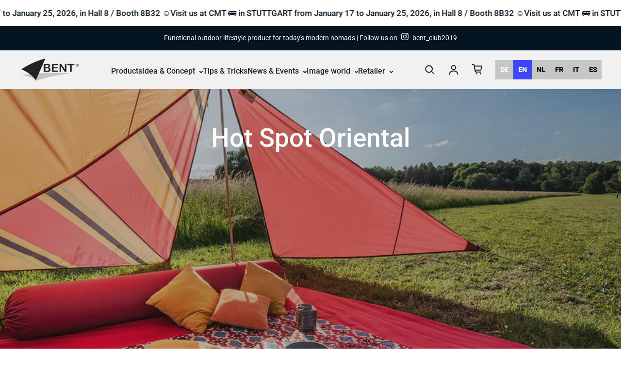

--- FILE ---
content_type: text/html; charset=utf-8
request_url: https://bent-club.com/fr-be/pages/hot-spots
body_size: 28493
content:
<!doctype html>
<html class="no-js" lang="fr" dir="ltr">
  <head>
    <meta charset="utf-8">
    <meta http-equiv="X-UA-Compatible" content="IE=edge">
    <meta name="viewport" content="width=device-width,initial-scale=1">
    <meta name="theme-color" content="#FFFFFF">
    <meta name="verification" content="614bf140092d772bad41d7931cd0e69b" /><link rel="icon" href="data:,"><link rel="preconnect" href="https://cdn.shopify.com"><link rel="preconnect" href="https://fonts.shopifycdn.com" crossorigin><title>Hot Spots
 &ndash; Bent-Club</title>

    

    

<meta property='og:site_name' content='Bent-Club'>
<meta property='og:url' content='https://bent-club.com/fr-be/pages/hot-spots'>
<meta property='og:title' content='Hot Spots'>
<meta property='og:type' content='website'>
<meta property='og:description' content='Bent - Funktionales Outdoor Lifestyle-Produkt für die modernen Nomaden von heute. Verbindbare Sonnensegel, Kissenrollen und Teppiche ganz einfach zum zippen Camping, Reisemobil, Caravan, am Strand, im Garten, bei Festivals oder beim Chillen. An jedes Fahrzeug anschließbar, aber auch ganz ohne Fahrzeug verwendbar.'><meta property='og:image' content='http://bent-club.com/cdn/shop/files/logobent01.png?height=628&pad_color=fff&v=1678695876&width=1200'>
  <meta property='og:image:secure_url' content='https://bent-club.com/cdn/shop/files/logobent01.png?height=628&pad_color=fff&v=1678695876&width=1200'>
  <meta property='og:image:width' content='1200'>
  <meta property='og:image:height' content='628'><meta name='twitter:card' content='summary_large_image'>
<meta name='twitter:title' content='Hot Spots'>
<meta name='twitter:description' content='Bent - Funktionales Outdoor Lifestyle-Produkt für die modernen Nomaden von heute. Verbindbare Sonnensegel, Kissenrollen und Teppiche ganz einfach zum zippen Camping, Reisemobil, Caravan, am Strand, im Garten, bei Festivals oder beim Chillen. An jedes Fahrzeug anschließbar, aber auch ganz ohne Fahrzeug verwendbar.'>

<link rel="preload" as="font" href="//bent-club.com/cdn/fonts/roboto/roboto_n5.250d51708d76acbac296b0e21ede8f81de4e37aa.woff2" type="font/woff2" crossorigin><link rel="preload" as="font" href="//bent-club.com/cdn/fonts/roboto/roboto_n4.2019d890f07b1852f56ce63ba45b2db45d852cba.woff2" type="font/woff2" crossorigin><script async crossorigin fetchpriority="high" src="/cdn/shopifycloud/importmap-polyfill/es-modules-shim.2.4.0.js"></script>
<script async src="//bent-club.com/cdn/shop/t/15/assets/es-module-shims.min.js?v=145130891639493544971683102124"></script>
    <script type="importmap">
      {
        "imports": {
          "@loess/photoswipe": "//bent-club.com/cdn/shop/t/15/assets/photoswipe.min.js?v=2981",
          "@loess/theme": "//bent-club.com/cdn/shop/t/15/assets/theme.js?v=55454619200200930761700755802",
          "@loess/vendor": "//bent-club.com/cdn/shop/t/15/assets/vendor.min.js?v=182419522972893362311683102124"
        }
      }
    </script>

    <link rel="modulepreload" href="//bent-club.com/cdn/shop/t/15/assets/vendor.min.js?v=182419522972893362311683102124" as="script">
    <link rel="modulepreload" href="//bent-club.com/cdn/shop/t/15/assets/theme.js?v=55454619200200930761700755802" as="script">

    <style data-shopify>@font-face {
  font-family: Roboto;
  font-weight: 500;
  font-style: normal;
  font-display: swap;
  src: url("//bent-club.com/cdn/fonts/roboto/roboto_n5.250d51708d76acbac296b0e21ede8f81de4e37aa.woff2") format("woff2"),
       url("//bent-club.com/cdn/fonts/roboto/roboto_n5.535e8c56f4cbbdea416167af50ab0ff1360a3949.woff") format("woff");
}

  @font-face {
  font-family: Roboto;
  font-weight: 400;
  font-style: normal;
  font-display: swap;
  src: url("//bent-club.com/cdn/fonts/roboto/roboto_n4.2019d890f07b1852f56ce63ba45b2db45d852cba.woff2") format("woff2"),
       url("//bent-club.com/cdn/fonts/roboto/roboto_n4.238690e0007583582327135619c5f7971652fa9d.woff") format("woff");
}


  :root {
    
    --font-h-family: Roboto, sans-serif;
    --font-h-style: normal;
    --font-h-weight: 500;
    --font-h-base-size: 5;
    --font-h-letter-spacing: 0;
    --font-h-line-height: 1.2;

    
    --font-b-family: Roboto, sans-serif;
    --font-b-style: normal;
    --font-b-weight: 400;
    --font-b-base-size: 20;
    --font-b-letter-spacing: 0;
    --font-b-line-height: 1.5;

    
    --color-default-text: 4, 20, 33;
    --color-default-background: 255, 255, 255;
    --color-accent-1: 4, 20, 33;
    --color-accent-2: 245, 245, 245;
    --color-accent-3: 4, 20, 33;
    --color-soft-background-opacity: 0.05;
    --color-soft-background: var(--color-default-text), var(--color-soft-background-opacity);
    --color-gradient-text: linear-gradient(90deg, rgba(23, 45, 53, 1), rgba(4, 20, 33, 1) 100%);
    --color-gradient-background: #FFFFFF;
    --color-gradient-accent-1: #041421;
    --color-gradient-accent-2: #F5F5F5;
    --color-gradient-accent-3: linear-gradient(90deg, rgba(168, 3, 42, 1), rgba(130, 3, 95, 1) 100%);
    --color-pswp-background: #FFFFFF;

    
    --container-width: 100%px;
    --container-gutter: 16px;
    --container-gap: 2px;

    --soft-background-opacity: 5%;
    --overlay-background: 4 20 33;
    --overlay-background-opacity: 80%;
    --shadow: rgba(0, 0, 0, 0) 0px 2px 15px, rgba(0, 0, 0, 0.2) 0px 4px 20px;

    
--buttons-text-font: var(--font-b-family);
      --buttons-text-weight: var(--font-b-weight);--buttons-text-size: 1rem;--buttons-text-letter-spacing: 0;

    
--navigation-text-font: var(--font-h-family);
      --navigation-text-style: var(--font-h-style);
      --navigation-text-weight: var(--font-h-weight);--navigation-text-letter-spacing: 0;--header-transparent-buffer: calc(var(--header-height) * var(--enable-transparent-header));
--radius: 0px;
--button-radius: 50px;
    --button-outline-opacity: 15%;
    --button-outline-blur: 12px;

    
--card-badge-radius: 4px;
--sold-out-badge-foreground: 255, 255, 255;
      --sold-out-badge-background: 33, 33, 33;
    --section-height-x-small: 100px;
    --section-height-small: 232px;
    --section-height-medium: 364px;
    --section-height-large: 496px;
    --section-height-x-large: 628px;
    --vertical-spacer: 40px;

    --form-input-height: 50px;

    --box-shadow: rgba(0, 0, 0, 0.16) 0px 3px 6px, rgba(0, 0, 0, 0.23) 0px 3px 6px;
  }

  @media (min-width: 751px) {
    :root {
      --container-gutter: 40px;

      --section-height-x-small: 160px;
      --section-height-small: 275px;
      --section-height-medium: 390px;
      --section-height-large: 505px;
      --section-height-x-large: 620px;

      --vertical-spacer: 50px;
    }
  }

  @media (min-width: 991px) {
    :root {
      --section-height-x-small: 230px;
      --section-height-small: 410px;
      --section-height-medium: 590px;
      --section-height-large: 770px;
      --section-height-x-large: 950px;

      --vertical-spacer: 70px;
    }
  }

  
</style>
    <script>
  document.documentElement.className = document.documentElement.className.replace('no-js', 'js');

  window.LoessTheme = {
    animations: {
      heading: `fade-in-words`
    },

    cartStrings: {
      addToCart: `Ajouter au panier`,
      soldOut: `Épuisé`,
      unavailable: `Non disponible`,
      error: `There was an error while updating your cart. Please try again.`,
      quantityError: `You can only add {quantity} of this item to your cart.`
    },

    routes: {
      cart_add_url: '/fr-be/cart/add',
      cart_change_url: '/fr-be/cart/change',
      cart_update_url: '/fr-be/cart/update',
      cart_url: '/fr-be/cart',
      product_recommendations_url: '/fr-be/recommendations/products'
    },

    scripts: {
      QRCode: `//bent-club.com/cdn/shopifycloud/storefront/assets/themes_support/vendor/qrcode-3f2b403b.js`
    },

    strings: {
      copiedToClipboard: "Le lien a été copié dans le presse-papier",
      shippingCalculatorError: "Une ou plusieurs erreurs se sont produites lors de la récupération des tarifs d\u0026#39;expédition :",
      shippingCalculatorMultipleResults: "Il existe plusieurs tarifs d\u0026#39;expédition pour votre adresse :",
      shippingCalculatorNoResults: "Désolé, nous ne livrons pas à votre adresse.",
      shippingCalculatorOneResult: "Il y a un tarif d\u0026#39;expédition pour votre adresse :"
    },

    styles: {
      modelViewerUiStyles: 'https://cdn.shopify.com/shopifycloud/model-viewer-ui/assets/v1.0/model-viewer-ui.css'
    }
  };</script>


    <script type="module" src="//bent-club.com/cdn/shop/t/15/assets/vendor.min.js?v=182419522972893362311683102124"></script>
    <script type="module" src="//bent-club.com/cdn/shop/t/15/assets/theme.js?v=55454619200200930761700755802"></script>

    <script>window.performance && window.performance.mark && window.performance.mark('shopify.content_for_header.start');</script><meta id="shopify-digital-wallet" name="shopify-digital-wallet" content="/69577703690/digital_wallets/dialog">
<meta name="shopify-checkout-api-token" content="ba66b0dc8dc95583ad35f735a6d215fe">
<meta id="in-context-paypal-metadata" data-shop-id="69577703690" data-venmo-supported="false" data-environment="production" data-locale="fr_FR" data-paypal-v4="true" data-currency="EUR">
<link rel="alternate" hreflang="x-default" href="https://bent-club.com/pages/hot-spots">
<link rel="alternate" hreflang="de" href="https://bent-club.com/pages/hot-spots">
<link rel="alternate" hreflang="de-BE" href="https://bent-club.com/de-be/pages/hot-spots">
<link rel="alternate" hreflang="fr-BE" href="https://bent-club.com/fr-be/pages/hot-spots">
<link rel="alternate" hreflang="fr-FR" href="https://bent-club.com/fr-fr/pages/hot-spots">
<link rel="alternate" hreflang="it-IT" href="https://bent-club.com/it-it/pages/hot-spots">
<link rel="alternate" hreflang="de-LU" href="https://bent-club.com/de-lu/pages/hot-spots">
<link rel="alternate" hreflang="fr-LU" href="https://bent-club.com/fr-lu/pages/hot-spots">
<link rel="alternate" hreflang="de-NL" href="https://bent-club.com/de-nl/pages/hot-spots">
<link rel="alternate" hreflang="de-AT" href="https://bent-club.com/de-at/pages/hot-spots">
<link rel="alternate" hreflang="es-ES" href="https://bent-club.com/es-es/pages/hot-spots">
<script async="async" src="/checkouts/internal/preloads.js?locale=fr-BE"></script>
<link rel="preconnect" href="https://shop.app" crossorigin="anonymous">
<script async="async" src="https://shop.app/checkouts/internal/preloads.js?locale=fr-BE&shop_id=69577703690" crossorigin="anonymous"></script>
<script id="apple-pay-shop-capabilities" type="application/json">{"shopId":69577703690,"countryCode":"DE","currencyCode":"EUR","merchantCapabilities":["supports3DS"],"merchantId":"gid:\/\/shopify\/Shop\/69577703690","merchantName":"Bent-Club","requiredBillingContactFields":["postalAddress","email"],"requiredShippingContactFields":["postalAddress","email"],"shippingType":"shipping","supportedNetworks":["visa","maestro","masterCard","amex"],"total":{"type":"pending","label":"Bent-Club","amount":"1.00"},"shopifyPaymentsEnabled":true,"supportsSubscriptions":true}</script>
<script id="shopify-features" type="application/json">{"accessToken":"ba66b0dc8dc95583ad35f735a6d215fe","betas":["rich-media-storefront-analytics"],"domain":"bent-club.com","predictiveSearch":true,"shopId":69577703690,"locale":"fr"}</script>
<script>var Shopify = Shopify || {};
Shopify.shop = "8a8710.myshopify.com";
Shopify.locale = "fr";
Shopify.currency = {"active":"EUR","rate":"1.0"};
Shopify.country = "BE";
Shopify.theme = {"name":"Bent","id":142767620362,"schema_name":"Champion","schema_version":"1.0.0","theme_store_id":null,"role":"main"};
Shopify.theme.handle = "null";
Shopify.theme.style = {"id":null,"handle":null};
Shopify.cdnHost = "bent-club.com/cdn";
Shopify.routes = Shopify.routes || {};
Shopify.routes.root = "/fr-be/";</script>
<script type="module">!function(o){(o.Shopify=o.Shopify||{}).modules=!0}(window);</script>
<script>!function(o){function n(){var o=[];function n(){o.push(Array.prototype.slice.apply(arguments))}return n.q=o,n}var t=o.Shopify=o.Shopify||{};t.loadFeatures=n(),t.autoloadFeatures=n()}(window);</script>
<script>
  window.ShopifyPay = window.ShopifyPay || {};
  window.ShopifyPay.apiHost = "shop.app\/pay";
  window.ShopifyPay.redirectState = null;
</script>
<script id="shop-js-analytics" type="application/json">{"pageType":"page"}</script>
<script defer="defer" async type="module" src="//bent-club.com/cdn/shopifycloud/shop-js/modules/v2/client.init-shop-cart-sync_XvpUV7qp.fr.esm.js"></script>
<script defer="defer" async type="module" src="//bent-club.com/cdn/shopifycloud/shop-js/modules/v2/chunk.common_C2xzKNNs.esm.js"></script>
<script type="module">
  await import("//bent-club.com/cdn/shopifycloud/shop-js/modules/v2/client.init-shop-cart-sync_XvpUV7qp.fr.esm.js");
await import("//bent-club.com/cdn/shopifycloud/shop-js/modules/v2/chunk.common_C2xzKNNs.esm.js");

  window.Shopify.SignInWithShop?.initShopCartSync?.({"fedCMEnabled":true,"windoidEnabled":true});

</script>
<script>
  window.Shopify = window.Shopify || {};
  if (!window.Shopify.featureAssets) window.Shopify.featureAssets = {};
  window.Shopify.featureAssets['shop-js'] = {"shop-cart-sync":["modules/v2/client.shop-cart-sync_C66VAAYi.fr.esm.js","modules/v2/chunk.common_C2xzKNNs.esm.js"],"init-fed-cm":["modules/v2/client.init-fed-cm_By4eIqYa.fr.esm.js","modules/v2/chunk.common_C2xzKNNs.esm.js"],"shop-button":["modules/v2/client.shop-button_Bz0N9rYp.fr.esm.js","modules/v2/chunk.common_C2xzKNNs.esm.js"],"shop-cash-offers":["modules/v2/client.shop-cash-offers_B90ok608.fr.esm.js","modules/v2/chunk.common_C2xzKNNs.esm.js","modules/v2/chunk.modal_7MqWQJ87.esm.js"],"init-windoid":["modules/v2/client.init-windoid_CdJe_Ee3.fr.esm.js","modules/v2/chunk.common_C2xzKNNs.esm.js"],"shop-toast-manager":["modules/v2/client.shop-toast-manager_kCJHoUCw.fr.esm.js","modules/v2/chunk.common_C2xzKNNs.esm.js"],"init-shop-email-lookup-coordinator":["modules/v2/client.init-shop-email-lookup-coordinator_BPuRLqHy.fr.esm.js","modules/v2/chunk.common_C2xzKNNs.esm.js"],"init-shop-cart-sync":["modules/v2/client.init-shop-cart-sync_XvpUV7qp.fr.esm.js","modules/v2/chunk.common_C2xzKNNs.esm.js"],"avatar":["modules/v2/client.avatar_BTnouDA3.fr.esm.js"],"pay-button":["modules/v2/client.pay-button_CmFhG2BZ.fr.esm.js","modules/v2/chunk.common_C2xzKNNs.esm.js"],"init-customer-accounts":["modules/v2/client.init-customer-accounts_C5-IhKGM.fr.esm.js","modules/v2/client.shop-login-button_DrlPOW6Z.fr.esm.js","modules/v2/chunk.common_C2xzKNNs.esm.js","modules/v2/chunk.modal_7MqWQJ87.esm.js"],"init-shop-for-new-customer-accounts":["modules/v2/client.init-shop-for-new-customer-accounts_Cv1WqR1n.fr.esm.js","modules/v2/client.shop-login-button_DrlPOW6Z.fr.esm.js","modules/v2/chunk.common_C2xzKNNs.esm.js","modules/v2/chunk.modal_7MqWQJ87.esm.js"],"shop-login-button":["modules/v2/client.shop-login-button_DrlPOW6Z.fr.esm.js","modules/v2/chunk.common_C2xzKNNs.esm.js","modules/v2/chunk.modal_7MqWQJ87.esm.js"],"init-customer-accounts-sign-up":["modules/v2/client.init-customer-accounts-sign-up_Dqgdz3C3.fr.esm.js","modules/v2/client.shop-login-button_DrlPOW6Z.fr.esm.js","modules/v2/chunk.common_C2xzKNNs.esm.js","modules/v2/chunk.modal_7MqWQJ87.esm.js"],"shop-follow-button":["modules/v2/client.shop-follow-button_D7RRykwK.fr.esm.js","modules/v2/chunk.common_C2xzKNNs.esm.js","modules/v2/chunk.modal_7MqWQJ87.esm.js"],"checkout-modal":["modules/v2/client.checkout-modal_NILs_SXn.fr.esm.js","modules/v2/chunk.common_C2xzKNNs.esm.js","modules/v2/chunk.modal_7MqWQJ87.esm.js"],"lead-capture":["modules/v2/client.lead-capture_CSmE_fhP.fr.esm.js","modules/v2/chunk.common_C2xzKNNs.esm.js","modules/v2/chunk.modal_7MqWQJ87.esm.js"],"shop-login":["modules/v2/client.shop-login_CKcjyRl_.fr.esm.js","modules/v2/chunk.common_C2xzKNNs.esm.js","modules/v2/chunk.modal_7MqWQJ87.esm.js"],"payment-terms":["modules/v2/client.payment-terms_eoGasybT.fr.esm.js","modules/v2/chunk.common_C2xzKNNs.esm.js","modules/v2/chunk.modal_7MqWQJ87.esm.js"]};
</script>
<script>(function() {
  var isLoaded = false;
  function asyncLoad() {
    if (isLoaded) return;
    isLoaded = true;
    var urls = ["https:\/\/cdn.weglot.com\/weglot_script_tag.js?shop=8a8710.myshopify.com","https:\/\/dr4qe3ddw9y32.cloudfront.net\/awin-shopify-integration-code.js?aid=65056\u0026v=shopifyApp_5.1.5\u0026ts=1743667961966\u0026shop=8a8710.myshopify.com"];
    for (var i = 0; i < urls.length; i++) {
      var s = document.createElement('script');
      s.type = 'text/javascript';
      s.async = true;
      s.src = urls[i];
      var x = document.getElementsByTagName('script')[0];
      x.parentNode.insertBefore(s, x);
    }
  };
  if(window.attachEvent) {
    window.attachEvent('onload', asyncLoad);
  } else {
    window.addEventListener('load', asyncLoad, false);
  }
})();</script>
<script id="__st">var __st={"a":69577703690,"offset":3600,"reqid":"19328e13-5362-455c-a736-2244721f7234-1768722568","pageurl":"bent-club.com\/fr-be\/pages\/hot-spots","s":"pages-112432972042","u":"35b7213f4489","p":"page","rtyp":"page","rid":112432972042};</script>
<script>window.ShopifyPaypalV4VisibilityTracking = true;</script>
<script id="captcha-bootstrap">!function(){'use strict';const t='contact',e='account',n='new_comment',o=[[t,t],['blogs',n],['comments',n],[t,'customer']],c=[[e,'customer_login'],[e,'guest_login'],[e,'recover_customer_password'],[e,'create_customer']],r=t=>t.map((([t,e])=>`form[action*='/${t}']:not([data-nocaptcha='true']) input[name='form_type'][value='${e}']`)).join(','),a=t=>()=>t?[...document.querySelectorAll(t)].map((t=>t.form)):[];function s(){const t=[...o],e=r(t);return a(e)}const i='password',u='form_key',d=['recaptcha-v3-token','g-recaptcha-response','h-captcha-response',i],f=()=>{try{return window.sessionStorage}catch{return}},m='__shopify_v',_=t=>t.elements[u];function p(t,e,n=!1){try{const o=window.sessionStorage,c=JSON.parse(o.getItem(e)),{data:r}=function(t){const{data:e,action:n}=t;return t[m]||n?{data:e,action:n}:{data:t,action:n}}(c);for(const[e,n]of Object.entries(r))t.elements[e]&&(t.elements[e].value=n);n&&o.removeItem(e)}catch(o){console.error('form repopulation failed',{error:o})}}const l='form_type',E='cptcha';function T(t){t.dataset[E]=!0}const w=window,h=w.document,L='Shopify',v='ce_forms',y='captcha';let A=!1;((t,e)=>{const n=(g='f06e6c50-85a8-45c8-87d0-21a2b65856fe',I='https://cdn.shopify.com/shopifycloud/storefront-forms-hcaptcha/ce_storefront_forms_captcha_hcaptcha.v1.5.2.iife.js',D={infoText:'Protégé par hCaptcha',privacyText:'Confidentialité',termsText:'Conditions'},(t,e,n)=>{const o=w[L][v],c=o.bindForm;if(c)return c(t,g,e,D).then(n);var r;o.q.push([[t,g,e,D],n]),r=I,A||(h.body.append(Object.assign(h.createElement('script'),{id:'captcha-provider',async:!0,src:r})),A=!0)});var g,I,D;w[L]=w[L]||{},w[L][v]=w[L][v]||{},w[L][v].q=[],w[L][y]=w[L][y]||{},w[L][y].protect=function(t,e){n(t,void 0,e),T(t)},Object.freeze(w[L][y]),function(t,e,n,w,h,L){const[v,y,A,g]=function(t,e,n){const i=e?o:[],u=t?c:[],d=[...i,...u],f=r(d),m=r(i),_=r(d.filter((([t,e])=>n.includes(e))));return[a(f),a(m),a(_),s()]}(w,h,L),I=t=>{const e=t.target;return e instanceof HTMLFormElement?e:e&&e.form},D=t=>v().includes(t);t.addEventListener('submit',(t=>{const e=I(t);if(!e)return;const n=D(e)&&!e.dataset.hcaptchaBound&&!e.dataset.recaptchaBound,o=_(e),c=g().includes(e)&&(!o||!o.value);(n||c)&&t.preventDefault(),c&&!n&&(function(t){try{if(!f())return;!function(t){const e=f();if(!e)return;const n=_(t);if(!n)return;const o=n.value;o&&e.removeItem(o)}(t);const e=Array.from(Array(32),(()=>Math.random().toString(36)[2])).join('');!function(t,e){_(t)||t.append(Object.assign(document.createElement('input'),{type:'hidden',name:u})),t.elements[u].value=e}(t,e),function(t,e){const n=f();if(!n)return;const o=[...t.querySelectorAll(`input[type='${i}']`)].map((({name:t})=>t)),c=[...d,...o],r={};for(const[a,s]of new FormData(t).entries())c.includes(a)||(r[a]=s);n.setItem(e,JSON.stringify({[m]:1,action:t.action,data:r}))}(t,e)}catch(e){console.error('failed to persist form',e)}}(e),e.submit())}));const S=(t,e)=>{t&&!t.dataset[E]&&(n(t,e.some((e=>e===t))),T(t))};for(const o of['focusin','change'])t.addEventListener(o,(t=>{const e=I(t);D(e)&&S(e,y())}));const B=e.get('form_key'),M=e.get(l),P=B&&M;t.addEventListener('DOMContentLoaded',(()=>{const t=y();if(P)for(const e of t)e.elements[l].value===M&&p(e,B);[...new Set([...A(),...v().filter((t=>'true'===t.dataset.shopifyCaptcha))])].forEach((e=>S(e,t)))}))}(h,new URLSearchParams(w.location.search),n,t,e,['guest_login'])})(!0,!0)}();</script>
<script integrity="sha256-4kQ18oKyAcykRKYeNunJcIwy7WH5gtpwJnB7kiuLZ1E=" data-source-attribution="shopify.loadfeatures" defer="defer" src="//bent-club.com/cdn/shopifycloud/storefront/assets/storefront/load_feature-a0a9edcb.js" crossorigin="anonymous"></script>
<script crossorigin="anonymous" defer="defer" src="//bent-club.com/cdn/shopifycloud/storefront/assets/shopify_pay/storefront-65b4c6d7.js?v=20250812"></script>
<script data-source-attribution="shopify.dynamic_checkout.dynamic.init">var Shopify=Shopify||{};Shopify.PaymentButton=Shopify.PaymentButton||{isStorefrontPortableWallets:!0,init:function(){window.Shopify.PaymentButton.init=function(){};var t=document.createElement("script");t.src="https://bent-club.com/cdn/shopifycloud/portable-wallets/latest/portable-wallets.fr.js",t.type="module",document.head.appendChild(t)}};
</script>
<script data-source-attribution="shopify.dynamic_checkout.buyer_consent">
  function portableWalletsHideBuyerConsent(e){var t=document.getElementById("shopify-buyer-consent"),n=document.getElementById("shopify-subscription-policy-button");t&&n&&(t.classList.add("hidden"),t.setAttribute("aria-hidden","true"),n.removeEventListener("click",e))}function portableWalletsShowBuyerConsent(e){var t=document.getElementById("shopify-buyer-consent"),n=document.getElementById("shopify-subscription-policy-button");t&&n&&(t.classList.remove("hidden"),t.removeAttribute("aria-hidden"),n.addEventListener("click",e))}window.Shopify?.PaymentButton&&(window.Shopify.PaymentButton.hideBuyerConsent=portableWalletsHideBuyerConsent,window.Shopify.PaymentButton.showBuyerConsent=portableWalletsShowBuyerConsent);
</script>
<script data-source-attribution="shopify.dynamic_checkout.cart.bootstrap">document.addEventListener("DOMContentLoaded",(function(){function t(){return document.querySelector("shopify-accelerated-checkout-cart, shopify-accelerated-checkout")}if(t())Shopify.PaymentButton.init();else{new MutationObserver((function(e,n){t()&&(Shopify.PaymentButton.init(),n.disconnect())})).observe(document.body,{childList:!0,subtree:!0})}}));
</script>
<script id='scb4127' type='text/javascript' async='' src='https://bent-club.com/cdn/shopifycloud/privacy-banner/storefront-banner.js'></script><link id="shopify-accelerated-checkout-styles" rel="stylesheet" media="screen" href="https://bent-club.com/cdn/shopifycloud/portable-wallets/latest/accelerated-checkout-backwards-compat.css" crossorigin="anonymous">
<style id="shopify-accelerated-checkout-cart">
        #shopify-buyer-consent {
  margin-top: 1em;
  display: inline-block;
  width: 100%;
}

#shopify-buyer-consent.hidden {
  display: none;
}

#shopify-subscription-policy-button {
  background: none;
  border: none;
  padding: 0;
  text-decoration: underline;
  font-size: inherit;
  cursor: pointer;
}

#shopify-subscription-policy-button::before {
  box-shadow: none;
}

      </style>

<script>window.performance && window.performance.mark && window.performance.mark('shopify.content_for_header.end');</script> <script> 
page = '' 
var shopUrl = "8a8710.myshopify.com" 
</script> 
 
 

<link href="//bent-club.com/cdn/shop/t/15/assets/theme.css?v=135969199987784783001711010415" rel="stylesheet" type="text/css" media="all" />
                <!-- BEGIN app block: shopify://apps/ta-labels-badges/blocks/bss-pl-config-data/91bfe765-b604-49a1-805e-3599fa600b24 --><script
    id='bss-pl-config-data'
>
	let TAE_StoreId = "36381";
	if (typeof BSS_PL == 'undefined' || TAE_StoreId !== "") {
  		var BSS_PL = {};
		BSS_PL.storeId = 36381;
		BSS_PL.currentPlan = "free";
		BSS_PL.apiServerProduction = "https://product-labels.tech-arms.io";
		BSS_PL.publicAccessToken = "331aa1c1cd00bf2a7ea68a609888dd90";
		BSS_PL.customerTags = "null";
		BSS_PL.customerId = "null";
		BSS_PL.storeIdCustomOld = 10678;
		BSS_PL.storeIdOldWIthPriority = 12200;
		BSS_PL.storeIdOptimizeAppendLabel = 59637
		BSS_PL.optimizeCodeIds = null; 
		BSS_PL.extendedFeatureIds = null;
		BSS_PL.integration = {"laiReview":{"status":0,"config":[]}};
		BSS_PL.settingsData  = {};
		BSS_PL.configProductMetafields = [];
		BSS_PL.configVariantMetafields = [];
		
		BSS_PL.configData = [].concat({"id":198518,"name":"Untitled label","priority":0,"enable_priority":0,"enable":1,"pages":"1,2,3,4,7,5","related_product_tag":null,"first_image_tags":null,"img_url":"valentine_love_heart_gift_romatic_bg_9991.png","public_img_url":"https://cdn.shopify.com/s/files/1/0695/7770/3690/files/valentine_love_heart_gift_romatic_bg_9991.png?v=1768376437","position":4,"apply":null,"product_type":0,"exclude_products":6,"collection_image_type":0,"product":"8216833360138","variant":"","collection":"","exclude_product_ids":"","collection_image":"","inventory":0,"tags":"","excludeTags":"","vendors":"","from_price":null,"to_price":null,"domain_id":36381,"locations":"","enable_allowed_countries":false,"locales":"","enable_allowed_locales":false,"enable_visibility_date":false,"from_date":null,"to_date":null,"enable_discount_range":false,"discount_type":1,"discount_from":null,"discount_to":null,"label_text":"%3Cp%3EDERZEIT%20%3Cstrong%3EAUSVERKAUFT%3C/strong%3E%3C/p%3E","label_text_color":"#ffffff","label_text_background_color":{"type":"hex","value":"#861010ff"},"label_text_font_size":12,"label_text_no_image":1,"label_text_in_stock":"In Stock","label_text_out_stock":"Sold out","label_shadow":{"blur":0,"h_offset":0,"v_offset":0},"label_opacity":100,"topBottom_padding":4,"border_radius":"0px 0px 0px 0px","border_style":"none","border_size":"0","border_color":"#000000","label_shadow_color":"#808080","label_text_style":0,"label_text_font_family":null,"label_text_font_url":null,"customer_label_preview_image":"https://cdn.shopify.com/s/files/1/0695/7770/3690/products/50089-1.jpg?v=1680714240","label_preview_image":"https://cdn.shopify.com/s/files/1/0695/7770/3690/products/50089-1.jpg?v=1680714240","label_text_enable":1,"customer_tags":"","exclude_customer_tags":"","customer_type":"allcustomers","exclude_customers":"all_customer_tags","label_on_image":"2","label_type":1,"badge_type":0,"custom_selector":null,"margin":{"type":"px","value":{"top":0,"left":0,"right":0,"bottom":0}},"mobile_margin":{"type":"px","value":{"top":0,"left":0,"right":0,"bottom":0}},"margin_top":0,"margin_bottom":0,"mobile_height_label":15,"mobile_width_label":30,"mobile_font_size_label":12,"emoji":null,"emoji_position":null,"transparent_background":"0","custom_page":null,"check_custom_page":false,"include_custom_page":"","check_include_custom_page":false,"margin_left":0,"instock":null,"price_range_from":null,"price_range_to":null,"enable_price_range":0,"enable_product_publish":0,"customer_selected_product":null,"selected_product":null,"product_publish_from":null,"product_publish_to":null,"enable_countdown_timer":0,"option_format_countdown":0,"countdown_time":null,"option_end_countdown":null,"start_day_countdown":null,"countdown_type":1,"countdown_daily_from_time":null,"countdown_daily_to_time":null,"countdown_interval_start_time":null,"countdown_interval_length":null,"countdown_interval_break_length":null,"public_url_s3":"https://production-labels-bucket.s3.us-east-2.amazonaws.com/public/static/adminhtml/libs/82/valentine_love_heart_gift_romatic_bg_9991.png","enable_visibility_period":0,"visibility_period":1,"createdAt":"2026-01-14T07:40:40.000Z","customer_ids":"","exclude_customer_ids":"","angle":0,"toolTipText":"","label_shape":"bottom-reversed-trapezoid","label_shape_type":3,"mobile_fixed_percent_label":"percentage","desktop_width_label":100,"desktop_height_label":44,"desktop_fixed_percent_label":"percentage","mobile_position":0,"desktop_label_unlimited_top":28,"desktop_label_unlimited_left":0,"mobile_label_unlimited_top":0,"mobile_label_unlimited_left":0,"mobile_margin_top":0,"mobile_margin_left":0,"mobile_config_label_enable":0,"mobile_default_config":1,"mobile_margin_bottom":0,"enable_fixed_time":0,"fixed_time":null,"statusLabelHoverText":0,"labelHoverTextLink":{"url":"","is_open_in_newtab":true},"labelAltText":"","statusLabelAltText":0,"enable_badge_stock":0,"badge_stock_style":1,"badge_stock_config":null,"enable_multi_badge":0,"animation_type":0,"animation_duration":2,"animation_repeat_option":0,"animation_repeat":0,"desktop_show_badges":1,"mobile_show_badges":1,"desktop_show_labels":1,"mobile_show_labels":1,"label_text_unlimited_stock":"Unlimited Stock","label_text_pre_order_stock":"Pre-Order","img_plan_id":13,"label_badge_type":"text","deletedAt":null,"desktop_lock_aspect_ratio":true,"mobile_lock_aspect_ratio":true,"img_aspect_ratio":1,"preview_board_width":146,"preview_board_height":97,"set_size_on_mobile":true,"set_position_on_mobile":true,"set_margin_on_mobile":true,"from_stock":null,"to_stock":null,"condition_product_title":"{\"enable\":false,\"type\":1,\"content\":\"\",\"isCaseInsensitive\":false}","conditions_apply_type":"{\"discount\":1,\"price\":1,\"inventory\":1}","public_font_url":null,"font_size_ratio":0.18,"group_ids":"[]","metafields":"{\"valueProductMetafield\":[],\"valueVariantMetafield\":[],\"matching_type\":1,\"metafield_type\":1}","no_ratio_height":true,"updatedAt":"2026-01-14T07:45:57.000Z","multipleBadge":null,"translations":[],"label_id":198518,"label_text_id":198518,"bg_style":"solid"},{"id":87004,"name":"Neu","priority":0,"enable_priority":0,"enable":1,"pages":"1,2,4,5,3,7","related_product_tag":null,"first_image_tags":null,"img_url":"","public_img_url":"","position":3,"apply":0,"product_type":0,"exclude_products":6,"collection_image_type":0,"product":"10145195884810,10145176617226,10151357513994,10151352008970,10151346209034,10151334543626,10151362330890,10151359545610,10153925116170","variant":"","collection":"","exclude_product_ids":"","collection_image":"","inventory":0,"tags":"","excludeTags":"","vendors":"","from_price":null,"to_price":null,"domain_id":36381,"locations":"","enable_allowed_countries":false,"locales":"","enable_allowed_locales":false,"enable_visibility_date":false,"from_date":null,"to_date":null,"enable_discount_range":false,"discount_type":1,"discount_from":null,"discount_to":null,"label_text":"%3Cstrong%3ENEU%3C/strong%3E","label_text_color":"#ffffff","label_text_background_color":{"type":"hex","value":"#aa0808ff"},"label_text_font_size":20,"label_text_no_image":1,"label_text_in_stock":"In Stock","label_text_out_stock":"Sold out","label_shadow":{"blur":"15","h_offset":15,"v_offset":15},"label_opacity":100,"topBottom_padding":4,"border_radius":"0px 0px 0px 0px","border_style":"none","border_size":"0","border_color":"#000000","label_shadow_color":"#ffffff","label_text_style":0,"label_text_font_family":null,"label_text_font_url":null,"customer_label_preview_image":"https://cdn.shopify.com/s/files/1/0695/7770/3690/files/BitmapinC-SchienenAdapterBild1Paar.jpg?v=1710491637","label_preview_image":"https://cdn.shopify.com/s/files/1/0695/7770/3690/files/A1000418.jpg?v=1755016644","label_text_enable":1,"customer_tags":"","exclude_customer_tags":"","customer_type":"allcustomers","exclude_customers":"all_customer_tags","label_on_image":"2","label_type":1,"badge_type":0,"custom_selector":null,"margin":{"type":"px","value":{"top":0,"left":0,"right":0,"bottom":0}},"mobile_margin":{"type":"px","value":{"top":0,"left":0,"right":0,"bottom":0}},"margin_top":0,"margin_bottom":0,"mobile_height_label":20,"mobile_width_label":20,"mobile_font_size_label":30,"emoji":null,"emoji_position":null,"transparent_background":null,"custom_page":null,"check_custom_page":false,"include_custom_page":null,"check_include_custom_page":false,"margin_left":100,"instock":null,"price_range_from":null,"price_range_to":null,"enable_price_range":0,"enable_product_publish":0,"customer_selected_product":null,"selected_product":null,"product_publish_from":null,"product_publish_to":null,"enable_countdown_timer":0,"option_format_countdown":0,"countdown_time":null,"option_end_countdown":null,"start_day_countdown":null,"countdown_type":1,"countdown_daily_from_time":null,"countdown_daily_to_time":null,"countdown_interval_start_time":null,"countdown_interval_length":null,"countdown_interval_break_length":null,"public_url_s3":"","enable_visibility_period":0,"visibility_period":1,"createdAt":"2023-07-25T19:07:06.000Z","customer_ids":"","exclude_customer_ids":"","angle":0,"toolTipText":"","label_shape":"rectangle","label_shape_type":1,"mobile_fixed_percent_label":"percentage","desktop_width_label":40,"desktop_height_label":20,"desktop_fixed_percent_label":"percentage","mobile_position":0,"desktop_label_unlimited_top":0,"desktop_label_unlimited_left":60,"mobile_label_unlimited_top":0,"mobile_label_unlimited_left":80,"mobile_margin_top":0,"mobile_margin_left":0,"mobile_config_label_enable":null,"mobile_default_config":1,"mobile_margin_bottom":0,"enable_fixed_time":0,"fixed_time":null,"statusLabelHoverText":0,"labelHoverTextLink":{"url":"","is_open_in_newtab":true},"labelAltText":"","statusLabelAltText":0,"enable_badge_stock":0,"badge_stock_style":1,"badge_stock_config":null,"enable_multi_badge":0,"animation_type":2,"animation_duration":2,"animation_repeat_option":0,"animation_repeat":0,"desktop_show_badges":1,"mobile_show_badges":1,"desktop_show_labels":1,"mobile_show_labels":1,"label_text_unlimited_stock":"Unlimited Stock","label_text_pre_order_stock":"Pre-Order","img_plan_id":0,"label_badge_type":"text","deletedAt":null,"desktop_lock_aspect_ratio":false,"mobile_lock_aspect_ratio":false,"img_aspect_ratio":1,"preview_board_width":446,"preview_board_height":446,"set_size_on_mobile":true,"set_position_on_mobile":true,"set_margin_on_mobile":true,"from_stock":0,"to_stock":0,"condition_product_title":"{\"enable\":false,\"type\":1,\"content\":\"\"}","conditions_apply_type":"{\"discount\":1,\"price\":1,\"inventory\":1}","public_font_url":null,"font_size_ratio":null,"group_ids":null,"metafields":"{\"valueProductMetafield\":[],\"valueVariantMetafield\":[],\"matching_type\":1,\"metafield_type\":1}","no_ratio_height":false,"updatedAt":"2025-08-24T06:42:49.000Z","multipleBadge":null,"translations":[],"label_id":87004,"label_text_id":87004,"bg_style":"solid"},);

		
		BSS_PL.configDataBanner = [].concat();

		
		BSS_PL.configDataPopup = [].concat();

		
		BSS_PL.configDataLabelGroup = [].concat();
		
		
		BSS_PL.collectionID = ``;
		BSS_PL.collectionHandle = ``;
		BSS_PL.collectionTitle = ``;

		
		BSS_PL.conditionConfigData = [].concat();
	}
</script>




<style>
    
    

</style>

<script>
    function bssLoadScripts(src, callback, isDefer = false) {
        const scriptTag = document.createElement('script');
        document.head.appendChild(scriptTag);
        scriptTag.src = src;
        if (isDefer) {
            scriptTag.defer = true;
        } else {
            scriptTag.async = true;
        }
        if (callback) {
            scriptTag.addEventListener('load', function () {
                callback();
            });
        }
    }
    const scriptUrls = [
        "https://cdn.shopify.com/extensions/019bc4fb-09b1-7c2a-aaf4-8025e33c8448/product-label-557/assets/bss-pl-init-helper.js",
        "https://cdn.shopify.com/extensions/019bc4fb-09b1-7c2a-aaf4-8025e33c8448/product-label-557/assets/bss-pl-init-config-run-scripts.js",
    ];
    Promise.all(scriptUrls.map((script) => new Promise((resolve) => bssLoadScripts(script, resolve)))).then((res) => {
        console.log('BSS scripts loaded');
        window.bssScriptsLoaded = true;
    });

	function bssInitScripts() {
		if (BSS_PL.configData.length) {
			const enabledFeature = [
				{ type: 1, script: "https://cdn.shopify.com/extensions/019bc4fb-09b1-7c2a-aaf4-8025e33c8448/product-label-557/assets/bss-pl-init-for-label.js" },
				{ type: 2, badge: [0, 7, 8], script: "https://cdn.shopify.com/extensions/019bc4fb-09b1-7c2a-aaf4-8025e33c8448/product-label-557/assets/bss-pl-init-for-badge-product-name.js" },
				{ type: 2, badge: [1, 11], script: "https://cdn.shopify.com/extensions/019bc4fb-09b1-7c2a-aaf4-8025e33c8448/product-label-557/assets/bss-pl-init-for-badge-product-image.js" },
				{ type: 2, badge: 2, script: "https://cdn.shopify.com/extensions/019bc4fb-09b1-7c2a-aaf4-8025e33c8448/product-label-557/assets/bss-pl-init-for-badge-custom-selector.js" },
				{ type: 2, badge: [3, 9, 10], script: "https://cdn.shopify.com/extensions/019bc4fb-09b1-7c2a-aaf4-8025e33c8448/product-label-557/assets/bss-pl-init-for-badge-price.js" },
				{ type: 2, badge: 4, script: "https://cdn.shopify.com/extensions/019bc4fb-09b1-7c2a-aaf4-8025e33c8448/product-label-557/assets/bss-pl-init-for-badge-add-to-cart-btn.js" },
				{ type: 2, badge: 5, script: "https://cdn.shopify.com/extensions/019bc4fb-09b1-7c2a-aaf4-8025e33c8448/product-label-557/assets/bss-pl-init-for-badge-quantity-box.js" },
				{ type: 2, badge: 6, script: "https://cdn.shopify.com/extensions/019bc4fb-09b1-7c2a-aaf4-8025e33c8448/product-label-557/assets/bss-pl-init-for-badge-buy-it-now-btn.js" }
			]
				.filter(({ type, badge }) => BSS_PL.configData.some(item => item.label_type === type && (badge === undefined || (Array.isArray(badge) ? badge.includes(item.badge_type) : item.badge_type === badge))) || (type === 1 && BSS_PL.configDataLabelGroup && BSS_PL.configDataLabelGroup.length))
				.map(({ script }) => script);
				
            enabledFeature.forEach((src) => bssLoadScripts(src));

            if (enabledFeature.length) {
                const src = "https://cdn.shopify.com/extensions/019bc4fb-09b1-7c2a-aaf4-8025e33c8448/product-label-557/assets/bss-product-label-js.js";
                bssLoadScripts(src);
            }
        }

        if (BSS_PL.configDataBanner && BSS_PL.configDataBanner.length) {
            const src = "https://cdn.shopify.com/extensions/019bc4fb-09b1-7c2a-aaf4-8025e33c8448/product-label-557/assets/bss-product-label-banner.js";
            bssLoadScripts(src);
        }

        if (BSS_PL.configDataPopup && BSS_PL.configDataPopup.length) {
            const src = "https://cdn.shopify.com/extensions/019bc4fb-09b1-7c2a-aaf4-8025e33c8448/product-label-557/assets/bss-product-label-popup.js";
            bssLoadScripts(src);
        }

        if (window.location.search.includes('bss-pl-custom-selector')) {
            const src = "https://cdn.shopify.com/extensions/019bc4fb-09b1-7c2a-aaf4-8025e33c8448/product-label-557/assets/bss-product-label-custom-position.js";
            bssLoadScripts(src, null, true);
        }
    }
    bssInitScripts();
</script>


<!-- END app block --><!-- BEGIN app block: shopify://apps/weglot-translate-your-store/blocks/weglot/3097482a-fafe-42ff-bc33-ea19e35c4a20 -->





  
    

    
    
    
  
    

    
    
    
  
    

    
    
    
  
    

    
    
    
  
    

    
    
    
  


<!--Start Weglot Script-->
<script src="https://cdn.weglot.com/weglot.min.js?api_key=wg_7f8a85fa9951ccb65262fea3157ef0e97" async></script>
<!--End Weglot Script-->

<!-- END app block --><!-- BEGIN app block: shopify://apps/xo-gallery/blocks/xo-gallery-seo/e61dfbaa-1a75-4e4e-bffc-324f17325251 --><!-- XO Gallery SEO -->

<!-- End: XO Gallery SEO -->


<!-- END app block --><link href="https://cdn.shopify.com/extensions/019bc4fb-09b1-7c2a-aaf4-8025e33c8448/product-label-557/assets/bss-pl-style.min.css" rel="stylesheet" type="text/css" media="all">
<script src="https://cdn.shopify.com/extensions/cfc76123-b24f-4e9a-a1dc-585518796af7/forms-2294/assets/shopify-forms-loader.js" type="text/javascript" defer="defer"></script>
<link rel="canonical" href="https://bent-club.com/fr-be/pages/hot-spots">
<link href="https://monorail-edge.shopifysvc.com" rel="dns-prefetch">
<script>(function(){if ("sendBeacon" in navigator && "performance" in window) {try {var session_token_from_headers = performance.getEntriesByType('navigation')[0].serverTiming.find(x => x.name == '_s').description;} catch {var session_token_from_headers = undefined;}var session_cookie_matches = document.cookie.match(/_shopify_s=([^;]*)/);var session_token_from_cookie = session_cookie_matches && session_cookie_matches.length === 2 ? session_cookie_matches[1] : "";var session_token = session_token_from_headers || session_token_from_cookie || "";function handle_abandonment_event(e) {var entries = performance.getEntries().filter(function(entry) {return /monorail-edge.shopifysvc.com/.test(entry.name);});if (!window.abandonment_tracked && entries.length === 0) {window.abandonment_tracked = true;var currentMs = Date.now();var navigation_start = performance.timing.navigationStart;var payload = {shop_id: 69577703690,url: window.location.href,navigation_start,duration: currentMs - navigation_start,session_token,page_type: "page"};window.navigator.sendBeacon("https://monorail-edge.shopifysvc.com/v1/produce", JSON.stringify({schema_id: "online_store_buyer_site_abandonment/1.1",payload: payload,metadata: {event_created_at_ms: currentMs,event_sent_at_ms: currentMs}}));}}window.addEventListener('pagehide', handle_abandonment_event);}}());</script>
<script id="web-pixels-manager-setup">(function e(e,d,r,n,o){if(void 0===o&&(o={}),!Boolean(null===(a=null===(i=window.Shopify)||void 0===i?void 0:i.analytics)||void 0===a?void 0:a.replayQueue)){var i,a;window.Shopify=window.Shopify||{};var t=window.Shopify;t.analytics=t.analytics||{};var s=t.analytics;s.replayQueue=[],s.publish=function(e,d,r){return s.replayQueue.push([e,d,r]),!0};try{self.performance.mark("wpm:start")}catch(e){}var l=function(){var e={modern:/Edge?\/(1{2}[4-9]|1[2-9]\d|[2-9]\d{2}|\d{4,})\.\d+(\.\d+|)|Firefox\/(1{2}[4-9]|1[2-9]\d|[2-9]\d{2}|\d{4,})\.\d+(\.\d+|)|Chrom(ium|e)\/(9{2}|\d{3,})\.\d+(\.\d+|)|(Maci|X1{2}).+ Version\/(15\.\d+|(1[6-9]|[2-9]\d|\d{3,})\.\d+)([,.]\d+|)( \(\w+\)|)( Mobile\/\w+|) Safari\/|Chrome.+OPR\/(9{2}|\d{3,})\.\d+\.\d+|(CPU[ +]OS|iPhone[ +]OS|CPU[ +]iPhone|CPU IPhone OS|CPU iPad OS)[ +]+(15[._]\d+|(1[6-9]|[2-9]\d|\d{3,})[._]\d+)([._]\d+|)|Android:?[ /-](13[3-9]|1[4-9]\d|[2-9]\d{2}|\d{4,})(\.\d+|)(\.\d+|)|Android.+Firefox\/(13[5-9]|1[4-9]\d|[2-9]\d{2}|\d{4,})\.\d+(\.\d+|)|Android.+Chrom(ium|e)\/(13[3-9]|1[4-9]\d|[2-9]\d{2}|\d{4,})\.\d+(\.\d+|)|SamsungBrowser\/([2-9]\d|\d{3,})\.\d+/,legacy:/Edge?\/(1[6-9]|[2-9]\d|\d{3,})\.\d+(\.\d+|)|Firefox\/(5[4-9]|[6-9]\d|\d{3,})\.\d+(\.\d+|)|Chrom(ium|e)\/(5[1-9]|[6-9]\d|\d{3,})\.\d+(\.\d+|)([\d.]+$|.*Safari\/(?![\d.]+ Edge\/[\d.]+$))|(Maci|X1{2}).+ Version\/(10\.\d+|(1[1-9]|[2-9]\d|\d{3,})\.\d+)([,.]\d+|)( \(\w+\)|)( Mobile\/\w+|) Safari\/|Chrome.+OPR\/(3[89]|[4-9]\d|\d{3,})\.\d+\.\d+|(CPU[ +]OS|iPhone[ +]OS|CPU[ +]iPhone|CPU IPhone OS|CPU iPad OS)[ +]+(10[._]\d+|(1[1-9]|[2-9]\d|\d{3,})[._]\d+)([._]\d+|)|Android:?[ /-](13[3-9]|1[4-9]\d|[2-9]\d{2}|\d{4,})(\.\d+|)(\.\d+|)|Mobile Safari.+OPR\/([89]\d|\d{3,})\.\d+\.\d+|Android.+Firefox\/(13[5-9]|1[4-9]\d|[2-9]\d{2}|\d{4,})\.\d+(\.\d+|)|Android.+Chrom(ium|e)\/(13[3-9]|1[4-9]\d|[2-9]\d{2}|\d{4,})\.\d+(\.\d+|)|Android.+(UC? ?Browser|UCWEB|U3)[ /]?(15\.([5-9]|\d{2,})|(1[6-9]|[2-9]\d|\d{3,})\.\d+)\.\d+|SamsungBrowser\/(5\.\d+|([6-9]|\d{2,})\.\d+)|Android.+MQ{2}Browser\/(14(\.(9|\d{2,})|)|(1[5-9]|[2-9]\d|\d{3,})(\.\d+|))(\.\d+|)|K[Aa][Ii]OS\/(3\.\d+|([4-9]|\d{2,})\.\d+)(\.\d+|)/},d=e.modern,r=e.legacy,n=navigator.userAgent;return n.match(d)?"modern":n.match(r)?"legacy":"unknown"}(),u="modern"===l?"modern":"legacy",c=(null!=n?n:{modern:"",legacy:""})[u],f=function(e){return[e.baseUrl,"/wpm","/b",e.hashVersion,"modern"===e.buildTarget?"m":"l",".js"].join("")}({baseUrl:d,hashVersion:r,buildTarget:u}),m=function(e){var d=e.version,r=e.bundleTarget,n=e.surface,o=e.pageUrl,i=e.monorailEndpoint;return{emit:function(e){var a=e.status,t=e.errorMsg,s=(new Date).getTime(),l=JSON.stringify({metadata:{event_sent_at_ms:s},events:[{schema_id:"web_pixels_manager_load/3.1",payload:{version:d,bundle_target:r,page_url:o,status:a,surface:n,error_msg:t},metadata:{event_created_at_ms:s}}]});if(!i)return console&&console.warn&&console.warn("[Web Pixels Manager] No Monorail endpoint provided, skipping logging."),!1;try{return self.navigator.sendBeacon.bind(self.navigator)(i,l)}catch(e){}var u=new XMLHttpRequest;try{return u.open("POST",i,!0),u.setRequestHeader("Content-Type","text/plain"),u.send(l),!0}catch(e){return console&&console.warn&&console.warn("[Web Pixels Manager] Got an unhandled error while logging to Monorail."),!1}}}}({version:r,bundleTarget:l,surface:e.surface,pageUrl:self.location.href,monorailEndpoint:e.monorailEndpoint});try{o.browserTarget=l,function(e){var d=e.src,r=e.async,n=void 0===r||r,o=e.onload,i=e.onerror,a=e.sri,t=e.scriptDataAttributes,s=void 0===t?{}:t,l=document.createElement("script"),u=document.querySelector("head"),c=document.querySelector("body");if(l.async=n,l.src=d,a&&(l.integrity=a,l.crossOrigin="anonymous"),s)for(var f in s)if(Object.prototype.hasOwnProperty.call(s,f))try{l.dataset[f]=s[f]}catch(e){}if(o&&l.addEventListener("load",o),i&&l.addEventListener("error",i),u)u.appendChild(l);else{if(!c)throw new Error("Did not find a head or body element to append the script");c.appendChild(l)}}({src:f,async:!0,onload:function(){if(!function(){var e,d;return Boolean(null===(d=null===(e=window.Shopify)||void 0===e?void 0:e.analytics)||void 0===d?void 0:d.initialized)}()){var d=window.webPixelsManager.init(e)||void 0;if(d){var r=window.Shopify.analytics;r.replayQueue.forEach((function(e){var r=e[0],n=e[1],o=e[2];d.publishCustomEvent(r,n,o)})),r.replayQueue=[],r.publish=d.publishCustomEvent,r.visitor=d.visitor,r.initialized=!0}}},onerror:function(){return m.emit({status:"failed",errorMsg:"".concat(f," has failed to load")})},sri:function(e){var d=/^sha384-[A-Za-z0-9+/=]+$/;return"string"==typeof e&&d.test(e)}(c)?c:"",scriptDataAttributes:o}),m.emit({status:"loading"})}catch(e){m.emit({status:"failed",errorMsg:(null==e?void 0:e.message)||"Unknown error"})}}})({shopId: 69577703690,storefrontBaseUrl: "https://bent-club.com",extensionsBaseUrl: "https://extensions.shopifycdn.com/cdn/shopifycloud/web-pixels-manager",monorailEndpoint: "https://monorail-edge.shopifysvc.com/unstable/produce_batch",surface: "storefront-renderer",enabledBetaFlags: ["2dca8a86"],webPixelsConfigList: [{"id":"49840394","configuration":"{\"advertiserId\":\"65056\",\"shopDomain\":\"8a8710.myshopify.com\",\"appVersion\":\"shopifyApp_5.1.5\"}","eventPayloadVersion":"v1","runtimeContext":"STRICT","scriptVersion":"345f65b176381dab55a1e90a8420171f","type":"APP","apiClientId":2887701,"privacyPurposes":["ANALYTICS","MARKETING"],"dataSharingAdjustments":{"protectedCustomerApprovalScopes":["read_customer_personal_data"]}},{"id":"shopify-app-pixel","configuration":"{}","eventPayloadVersion":"v1","runtimeContext":"STRICT","scriptVersion":"0450","apiClientId":"shopify-pixel","type":"APP","privacyPurposes":["ANALYTICS","MARKETING"]},{"id":"shopify-custom-pixel","eventPayloadVersion":"v1","runtimeContext":"LAX","scriptVersion":"0450","apiClientId":"shopify-pixel","type":"CUSTOM","privacyPurposes":["ANALYTICS","MARKETING"]}],isMerchantRequest: false,initData: {"shop":{"name":"Bent-Club","paymentSettings":{"currencyCode":"EUR"},"myshopifyDomain":"8a8710.myshopify.com","countryCode":"DE","storefrontUrl":"https:\/\/bent-club.com\/fr-be"},"customer":null,"cart":null,"checkout":null,"productVariants":[],"purchasingCompany":null},},"https://bent-club.com/cdn","fcfee988w5aeb613cpc8e4bc33m6693e112",{"modern":"","legacy":""},{"shopId":"69577703690","storefrontBaseUrl":"https:\/\/bent-club.com","extensionBaseUrl":"https:\/\/extensions.shopifycdn.com\/cdn\/shopifycloud\/web-pixels-manager","surface":"storefront-renderer","enabledBetaFlags":"[\"2dca8a86\"]","isMerchantRequest":"false","hashVersion":"fcfee988w5aeb613cpc8e4bc33m6693e112","publish":"custom","events":"[[\"page_viewed\",{}]]"});</script><script>
  window.ShopifyAnalytics = window.ShopifyAnalytics || {};
  window.ShopifyAnalytics.meta = window.ShopifyAnalytics.meta || {};
  window.ShopifyAnalytics.meta.currency = 'EUR';
  var meta = {"page":{"pageType":"page","resourceType":"page","resourceId":112432972042,"requestId":"19328e13-5362-455c-a736-2244721f7234-1768722568"}};
  for (var attr in meta) {
    window.ShopifyAnalytics.meta[attr] = meta[attr];
  }
</script>
<script class="analytics">
  (function () {
    var customDocumentWrite = function(content) {
      var jquery = null;

      if (window.jQuery) {
        jquery = window.jQuery;
      } else if (window.Checkout && window.Checkout.$) {
        jquery = window.Checkout.$;
      }

      if (jquery) {
        jquery('body').append(content);
      }
    };

    var hasLoggedConversion = function(token) {
      if (token) {
        return document.cookie.indexOf('loggedConversion=' + token) !== -1;
      }
      return false;
    }

    var setCookieIfConversion = function(token) {
      if (token) {
        var twoMonthsFromNow = new Date(Date.now());
        twoMonthsFromNow.setMonth(twoMonthsFromNow.getMonth() + 2);

        document.cookie = 'loggedConversion=' + token + '; expires=' + twoMonthsFromNow;
      }
    }

    var trekkie = window.ShopifyAnalytics.lib = window.trekkie = window.trekkie || [];
    if (trekkie.integrations) {
      return;
    }
    trekkie.methods = [
      'identify',
      'page',
      'ready',
      'track',
      'trackForm',
      'trackLink'
    ];
    trekkie.factory = function(method) {
      return function() {
        var args = Array.prototype.slice.call(arguments);
        args.unshift(method);
        trekkie.push(args);
        return trekkie;
      };
    };
    for (var i = 0; i < trekkie.methods.length; i++) {
      var key = trekkie.methods[i];
      trekkie[key] = trekkie.factory(key);
    }
    trekkie.load = function(config) {
      trekkie.config = config || {};
      trekkie.config.initialDocumentCookie = document.cookie;
      var first = document.getElementsByTagName('script')[0];
      var script = document.createElement('script');
      script.type = 'text/javascript';
      script.onerror = function(e) {
        var scriptFallback = document.createElement('script');
        scriptFallback.type = 'text/javascript';
        scriptFallback.onerror = function(error) {
                var Monorail = {
      produce: function produce(monorailDomain, schemaId, payload) {
        var currentMs = new Date().getTime();
        var event = {
          schema_id: schemaId,
          payload: payload,
          metadata: {
            event_created_at_ms: currentMs,
            event_sent_at_ms: currentMs
          }
        };
        return Monorail.sendRequest("https://" + monorailDomain + "/v1/produce", JSON.stringify(event));
      },
      sendRequest: function sendRequest(endpointUrl, payload) {
        // Try the sendBeacon API
        if (window && window.navigator && typeof window.navigator.sendBeacon === 'function' && typeof window.Blob === 'function' && !Monorail.isIos12()) {
          var blobData = new window.Blob([payload], {
            type: 'text/plain'
          });

          if (window.navigator.sendBeacon(endpointUrl, blobData)) {
            return true;
          } // sendBeacon was not successful

        } // XHR beacon

        var xhr = new XMLHttpRequest();

        try {
          xhr.open('POST', endpointUrl);
          xhr.setRequestHeader('Content-Type', 'text/plain');
          xhr.send(payload);
        } catch (e) {
          console.log(e);
        }

        return false;
      },
      isIos12: function isIos12() {
        return window.navigator.userAgent.lastIndexOf('iPhone; CPU iPhone OS 12_') !== -1 || window.navigator.userAgent.lastIndexOf('iPad; CPU OS 12_') !== -1;
      }
    };
    Monorail.produce('monorail-edge.shopifysvc.com',
      'trekkie_storefront_load_errors/1.1',
      {shop_id: 69577703690,
      theme_id: 142767620362,
      app_name: "storefront",
      context_url: window.location.href,
      source_url: "//bent-club.com/cdn/s/trekkie.storefront.cd680fe47e6c39ca5d5df5f0a32d569bc48c0f27.min.js"});

        };
        scriptFallback.async = true;
        scriptFallback.src = '//bent-club.com/cdn/s/trekkie.storefront.cd680fe47e6c39ca5d5df5f0a32d569bc48c0f27.min.js';
        first.parentNode.insertBefore(scriptFallback, first);
      };
      script.async = true;
      script.src = '//bent-club.com/cdn/s/trekkie.storefront.cd680fe47e6c39ca5d5df5f0a32d569bc48c0f27.min.js';
      first.parentNode.insertBefore(script, first);
    };
    trekkie.load(
      {"Trekkie":{"appName":"storefront","development":false,"defaultAttributes":{"shopId":69577703690,"isMerchantRequest":null,"themeId":142767620362,"themeCityHash":"2099979989380087603","contentLanguage":"fr","currency":"EUR","eventMetadataId":"d2f4d93c-c5bb-42ea-b20c-df35d16398ce"},"isServerSideCookieWritingEnabled":true,"monorailRegion":"shop_domain","enabledBetaFlags":["65f19447"]},"Session Attribution":{},"S2S":{"facebookCapiEnabled":false,"source":"trekkie-storefront-renderer","apiClientId":580111}}
    );

    var loaded = false;
    trekkie.ready(function() {
      if (loaded) return;
      loaded = true;

      window.ShopifyAnalytics.lib = window.trekkie;

      var originalDocumentWrite = document.write;
      document.write = customDocumentWrite;
      try { window.ShopifyAnalytics.merchantGoogleAnalytics.call(this); } catch(error) {};
      document.write = originalDocumentWrite;

      window.ShopifyAnalytics.lib.page(null,{"pageType":"page","resourceType":"page","resourceId":112432972042,"requestId":"19328e13-5362-455c-a736-2244721f7234-1768722568","shopifyEmitted":true});

      var match = window.location.pathname.match(/checkouts\/(.+)\/(thank_you|post_purchase)/)
      var token = match? match[1]: undefined;
      if (!hasLoggedConversion(token)) {
        setCookieIfConversion(token);
        
      }
    });


        var eventsListenerScript = document.createElement('script');
        eventsListenerScript.async = true;
        eventsListenerScript.src = "//bent-club.com/cdn/shopifycloud/storefront/assets/shop_events_listener-3da45d37.js";
        document.getElementsByTagName('head')[0].appendChild(eventsListenerScript);

})();</script>
<script
  defer
  src="https://bent-club.com/cdn/shopifycloud/perf-kit/shopify-perf-kit-3.0.4.min.js"
  data-application="storefront-renderer"
  data-shop-id="69577703690"
  data-render-region="gcp-us-east1"
  data-page-type="page"
  data-theme-instance-id="142767620362"
  data-theme-name="Champion"
  data-theme-version="1.0.0"
  data-monorail-region="shop_domain"
  data-resource-timing-sampling-rate="10"
  data-shs="true"
  data-shs-beacon="true"
  data-shs-export-with-fetch="true"
  data-shs-logs-sample-rate="1"
  data-shs-beacon-endpoint="https://bent-club.com/api/collect"
></script>
</head>



  <body
    class="  "
    
  >
    <a class="skip-to-content-link button button--primary button--large sr-only" href="#MainContent">
      Passer au contenu
    </a><!-- BEGIN sections: header-group -->
<div id="shopify-section-sections--17850540196106__announcement_Km6i98" class="shopify-section shopify-section-group-header-group shopify-section--announcement"><style data-shopify>#shopify-section-sections--17850540196106__announcement_Km6i98 {
    --font: var(--font-h-family);
    --scroll-speed: 60s;
    --padding-top: 0;
    --padding-bottom: 0;}</style><div class="section  color color-default-with-accent-1 color-gradient ">
  <div class="announcement section-vertical-spacer">
    <ul class="announcement__content  h4" role="list"><li class="rte">Besucht uns auf der CMT 🚌 in STUTTGART vom 17.01.26 bis 25.01.26 in Halle 8 / Stand 8B32 ☺️</li><li class="rte">Besucht uns auf der CMT 🚌 in STUTTGART vom 17.01.26 bis 25.01.26 in Halle 8 / Stand 8B32 ☺️</li><li class="rte">Besucht uns auf der CMT 🚌 in STUTTGART vom 17.01.26 bis 25.01.26 in Halle 8 / Stand 8B32 ☺️</li><li class="rte">Besucht uns auf der CMT 🚌 in STUTTGART vom 17.01.26 bis 25.01.26 in Halle 8 / Stand 8B32 ☺️</li><li class="rte">Besucht uns auf der CMT 🚌 in STUTTGART vom 17.01.26 bis 25.01.26 in Halle 8 / Stand 8B32 ☺️</li></ul>

    <ul class="announcement__content  h4" aria-hidden="true" role="list"><li class="rte">Besucht uns auf der CMT 🚌 in STUTTGART vom 17.01.26 bis 25.01.26 in Halle 8 / Stand 8B32 ☺️</li><li class="rte">Besucht uns auf der CMT 🚌 in STUTTGART vom 17.01.26 bis 25.01.26 in Halle 8 / Stand 8B32 ☺️</li><li class="rte">Besucht uns auf der CMT 🚌 in STUTTGART vom 17.01.26 bis 25.01.26 in Halle 8 / Stand 8B32 ☺️</li><li class="rte">Besucht uns auf der CMT 🚌 in STUTTGART vom 17.01.26 bis 25.01.26 in Halle 8 / Stand 8B32 ☺️</li><li class="rte">Besucht uns auf der CMT 🚌 in STUTTGART vom 17.01.26 bis 25.01.26 in Halle 8 / Stand 8B32 ☺️</li></ul>
  </div>
</div>
</div><section id="shopify-section-sections--17850540196106__announcement-bar" class="shopify-section shopify-section-group-header-group shopify-section--announcement-bar"><div class="announcement-utility-bar announcement-utility-bar--reverse"><style data-shopify>#AnnouncementBar-1 {
        --text-y-axis: center;
        --text-x-axis: center;}</style><div id="AnnouncementBar-1" class="section block color color-accent-1 color-gradient color-gradient--fixed" ><div class="announcement-bar announcement-bar--link">
   
            <div class="container">
         <div class="link_instagram"><a href="https://instagram.com/bent_club2019" target="blank">
      Funktionales Outdoor Lifestyle-Produkt für die modernen Nomaden von heute &nbsp;&nbsp;   | &nbsp; &nbsp;   Folge uns auf <img> bent_club2019</a></div><div class="announcement-bar__link small-caption">.
</div></div>
          </div></div></div>

<script>
  (() => {
    const announcementBarHeight = document.querySelector('.shopify-section--announcement-bar').clientHeight;
    document.documentElement.style.setProperty('--announcement-bar-height', `${announcementBarHeight}px`);
  })();
</script>


<style> #shopify-section-sections--17850540196106__announcement-bar .color {height: 100%; width: 100%; margin-right: 3px; float: left;} </style></section><header id="shopify-section-sections--17850540196106__header" class="shopify-section shopify-section-group-header-group shopify-section--header">
	</div><style data-shopify>:root {
    --enable-sticky-header: 1;
    --enable-transparent-header: 0;
    --enable-separator-line: 0;
    --header-color-foreground: var(--color-default-text);
  }

  #shopify-section-sections--17850540196106__header {
    --padding-percentage: -75;position: sticky;
      top: 0px;--color-foreground: 33, 33, 33;
      --color-background: 241, 241, 241;
      --color-accent: 13, 145, 189;}</style><loess-header sticky  class="section header  block color-custom" role="banner">
  <div class="container">
    <div class="header-wrapper header-wrapper--collapse-menu-on-tablet">
      <div class="header-top header-top--left-center">
        <button is="loess-button" class="header-top__burger tap button button--plain" aria-label="Menu" aria-expanded="false" aria-controls="SideBarMenu">
          


    <svg class="icon icon--burger
  " aria-hidden="true" focusable="false" role="presentation" width="24" height="24" viewBox="0 0 24 24">
      <path fill-rule="evenodd" clip-rule="evenodd" d="M3.664 6.016a1 1 0 0 1 1-1h14.767a1 1 0 1 1 0 2H4.664a1 1 0 0 1-1-1Zm0 5.984a1 1 0 0 1 1-1h14.767a1 1 0 1 1 0 2H4.664a1 1 0 0 1-1-1Zm1 5.016a1 1 0 1 0 0 2h14.767a1 1 0 1 0 0-2H4.664Z"/>
    </svg>
  

        </button><div class="header-logo header-logo--image "><a href="/fr-be" class="h3">
                <img srcset="//bent-club.com/cdn/shop/files/logobent01_e94341bb-0948-49f5-86ac-62e112a2c982_180x.png?v=1681053035 1x, //bent-club.com/cdn/shop/files/logobent01_e94341bb-0948-49f5-86ac-62e112a2c982_180x@2x.png?v=1681053035 2x"
                  src="//bent-club.com/cdn/shop/files/logobent01_e94341bb-0948-49f5-86ac-62e112a2c982_180x.png?v=1681053035"
                  class="header-logo__image"
                  width="600"
                  height="229"
                  alt="Logo Bent"
                ></a></div><nav is="loess-main-menu" class="header-menu"><ul class="menu-list menu-list--centered" role="list"><li><a href="/fr-be/collections/alle-produkte" class="menu-list-item " >
              Produkte
            </a></li><li><a href="/fr-be/pages/idee-konzept" class="menu-list-item  has-dropdown"  aria-controls="MainMenu-2" aria-expanded="false" data-title="Idee &amp; Konzept">
              Idee &amp; Konzept
              <span>
                


    <svg class="icon icon--caret
  " aria-hidden="true" focusable="false" role="presentation" width="7" height="6" viewBox="0 0 7 6">
      <path fill-rule="evenodd" clip-rule="evenodd" d="M.293.793a1 1 0 0 0 0 1.414L3.5 5.414l3.207-3.207A1 1 0 0 0 5.293.793L3.5 2.585 1.707.793a1 1 0 0 0-1.414 0Z"/>
    </svg>
  

              </span>
            </a><ul id="MainMenu-2" class="menu-dropdown" role="list" hidden><li class="menu-dropdown__item button button--plain">
                    <a href="/fr-be/pages/idee-konzept" class="menu-dropdown__link " >
                      Idee &amp; Konzept
</a></li><li class="menu-dropdown__item button button--plain">
                    <a href="/fr-be/pages/hot-spots" class="menu-dropdown__link " >
                      Hot Spots
</a></li><li class="menu-dropdown__item button button--plain">
                    <a href="/fr-be/pages/produktkategorien" class="menu-dropdown__link " >
                      Produktkategorien
</a></li></ul></li><li><a href="/fr-be/pages/tipps" class="menu-list-item " >
              Tipps &amp; Tricks
            </a></li><li><a href="/fr-be/pages/info" class="menu-list-item  has-dropdown"  aria-controls="MainMenu-4" aria-expanded="false" data-title="News &amp; Events">
              News &amp; Events
              <span>
                


    <svg class="icon icon--caret
  " aria-hidden="true" focusable="false" role="presentation" width="7" height="6" viewBox="0 0 7 6">
      <path fill-rule="evenodd" clip-rule="evenodd" d="M.293.793a1 1 0 0 0 0 1.414L3.5 5.414l3.207-3.207A1 1 0 0 0 5.293.793L3.5 2.585 1.707.793a1 1 0 0 0-1.414 0Z"/>
    </svg>
  

              </span>
            </a><ul id="MainMenu-4" class="menu-dropdown" role="list" hidden><li class="menu-dropdown__item button button--plain">
                    <a href="/fr-be/blogs/news" class="menu-dropdown__link " >
                      News
</a></li><li class="menu-dropdown__item button button--plain">
                    <a href="/fr-be/pages/info" class="menu-dropdown__link " >
                      Events
</a></li></ul></li><li><a href="/fr-be/pages/bildwelten" class="menu-list-item  has-dropdown"  aria-controls="MainMenu-5" aria-expanded="false" data-title="Imagewelt">
              Imagewelt
              <span>
                


    <svg class="icon icon--caret
  " aria-hidden="true" focusable="false" role="presentation" width="7" height="6" viewBox="0 0 7 6">
      <path fill-rule="evenodd" clip-rule="evenodd" d="M.293.793a1 1 0 0 0 0 1.414L3.5 5.414l3.207-3.207A1 1 0 0 0 5.293.793L3.5 2.585 1.707.793a1 1 0 0 0-1.414 0Z"/>
    </svg>
  

              </span>
            </a><ul id="MainMenu-5" class="menu-dropdown" role="list" hidden><li class="menu-dropdown__item button button--plain">
                    <a href="/fr-be/pages/bildwelten" class="menu-dropdown__link " >
                      Bildwelten
</a></li><li class="menu-dropdown__item button button--plain">
                    <a href="/fr-be/pages/videos" class="menu-dropdown__link " >
                      Videos
</a></li></ul></li><li><a href="/fr-be/pages/handler" class="menu-list-item  has-dropdown"  aria-controls="MainMenu-6" aria-expanded="false" data-title="Händler">
              Händler
              <span>
                


    <svg class="icon icon--caret
  " aria-hidden="true" focusable="false" role="presentation" width="7" height="6" viewBox="0 0 7 6">
      <path fill-rule="evenodd" clip-rule="evenodd" d="M.293.793a1 1 0 0 0 0 1.414L3.5 5.414l3.207-3.207A1 1 0 0 0 5.293.793L3.5 2.585 1.707.793a1 1 0 0 0-1.414 0Z"/>
    </svg>
  

              </span>
            </a><ul id="MainMenu-6" class="menu-dropdown" role="list" hidden><li class="menu-dropdown__item button button--plain">
                    <a href="/fr-be/pages/haendlersuche" class="menu-dropdown__link " >
                      Händler auf der Karte suchen
</a></li><li class="menu-dropdown__item button button--plain">
                    <a href="/fr-be/blogs/handler" class="menu-dropdown__link " >
                      Händler auf einer Liste zeigen
</a></li></ul></li></ul></nav>

<div class="header-icons">

            
<button is="loess-button" class="button button--plain tap hide-mobile" aria-label="Popup email" aria-expanded="false" aria-controls="PopupIconToggle" data-popup-icon="email">
            


    <svg class="icon icon--email
  " aria-hidden="true" focusable="false" role="presentation" width="24" height="24" viewBox="0 0 24 24">
      <path fill-rule="evenodd" clip-rule="evenodd" d="M17.823 6.016H6.177l5.14 4.797a1 1 0 0 0 1.365 0l5.14-4.797ZM4 6.719v11.297h16V6.719l-5.953 5.557a3 3 0 0 1-4.094 0L4 6.719Zm-2-.703a2 2 0 0 1 2-2h16a2 2 0 0 1 2 2v12a2 2 0 0 1-2 2H4a2 2 0 0 1-2-2v-12Z"/>
    </svg>
  
</button>

          <button is="loess-button" class="button button--plain tap hide-mobile" aria-label="Message popup" aria-expanded="false" aria-controls="PopupIconToggle" data-popup-icon="notice">
            


    <svg class="icon icon--notice
  " aria-hidden="true" focusable="false" role="presentation" width="24" height="24" viewBox="0 0 24 24">
      <path fill-rule="evenodd" clip-rule="evenodd" d="M2.367 9.282v3.435c.781.026 1.536.068 2.266.124V9.157c-.73.056-1.485.098-2.266.125Zm4.266-.318v4.07c.394.047.78.097 1.158.151V8.813c-.378.054-.764.105-1.158.151Zm3.158-.486v5.043c4.397.846 7.523 2.204 9.628 3.441V5.036c-2.105 1.238-5.23 2.595-9.628 3.442Zm0 7.081c4.777.97 7.849 2.558 9.628 3.768l.023.016a16.239 16.239 0 0 1 .97.719c.363.294 1.007.023 1.007-.444v-4.604l1.475-.738A2 2 0 0 0 24 12.487V9.513a2 2 0 0 0-1.106-1.789l-1.475-.738V2.381c0-.468-.644-.738-1.008-.444a14.077 14.077 0 0 1-.969.719l-.023.016c-2.661 1.81-8.214 4.464-18.045 4.635A1.02 1.02 0 0 0 .367 8.315v5.368c0 .553.454 1 1.007 1.009 1.143.02 2.229.073 3.259.155v4.574a2.579 2.579 0 1 0 5.158 0v-3.862Zm-2-.352c-.377-.057-.763-.11-1.158-.158v4.372a.579.579 0 1 0 1.158 0v-4.214ZM22 12.487l-.581.291V9.222l.581.291v2.974Z"/>
    </svg>
  
</button>
<button is="loess-button" class="header-icons__search  button button--plain tap" aria-label="Recherche" aria-expanded="false" aria-controls="HeaderSearch" target-focus="HeaderSearchInput">
                


    <svg class="icon icon--search
  " aria-hidden="true" focusable="false" role="presentation" width="24" height="24" viewBox="0 0 24 24">
      <path fill-rule="evenodd" clip-rule="evenodd" d="M16 10.492a5.851 5.851 0 1 1-11.703 0 5.851 5.851 0 0 1 11.702 0Zm-.891 6.086a7.851 7.851 0 1 1 1.377-1.451l4.416 4.415a1 1 0 0 1-1.415 1.414l-4.378-4.378Z"/>
    </svg>
  
</button><a href="/fr-be/account/login" class="header-icons__account hide-mobile tap">
              


    <svg class="icon icon--account
  " aria-hidden="true" focusable="false" role="presentation" width="24" height="24" viewBox="0 0 24 24">
      <path fill-rule="evenodd" clip-rule="evenodd" d="M15.222 7.544a3.24 3.24 0 1 1-6.48 0 3.24 3.24 0 0 1 6.48 0Zm2 0a5.24 5.24 0 1 1-10.48 0 5.24 5.24 0 0 1 10.48 0ZM4.602 21.246c0-1.784.78-3.172 2.065-4.143 1.31-.989 3.18-1.564 5.318-1.564 2.139 0 4.009.575 5.318 1.564 1.286.97 2.066 2.36 2.066 4.143a1 1 0 1 0 2 0c0-2.45-1.107-4.415-2.86-5.739-1.73-1.306-4.052-1.968-6.524-1.968-2.472 0-4.794.662-6.523 1.968-1.754 1.324-2.86 3.29-2.86 5.739a1 1 0 1 0 2 0Z"/>
    </svg>
  

              <span class="sr-only">Se connecter</span>
            </a><div id="HeaderCartIcon" class="header-cart-icon">
            <button
    is='loess-button'
    class='button button--plain tap'
    aria-controls='CartDrawer'
    aria-expanded='false'
    aria-label='Panier'
  >
    


    
        <svg class="icon icon--cart
  " aria-hidden="true" focusable="false" role="presentation" width="24" height="24" viewBox="0 0 24 24">
          <path fill-rule="evenodd" clip-rule="evenodd" d="M18.95 18.82a1 1 0 0 0 0-2H9.536a1 1 0 0 1-.986-.834l-.19-1.126h9.109a3 3 0 0 0 2.864-2.107l1.8-5.776a2 2 0 0 0-1.909-2.595l-13.628.001-.129-.764a3 3 0 0 0-2.957-2.501H1.5a1 1 0 1 0-.001 2h2.01a1 1 0 0 1 .986.834L6.58 16.319a3 3 0 0 0 2.958 2.501h9.412ZM6.933 6.383l13.291-.001-1.8 5.776a1 1 0 0 1-.955.703H8.025L6.934 6.383Zm11.174 16.131a1.25 1.25 0 1 0 0-2.5 1.25 1.25 0 0 0 0 2.5Zm-7.21-1.25a1.25 1.25 0 1 1-2.5 0 1.25 1.25 0 0 1 2.5 0Z"/>
        </svg>
    
  

  </button>
          </div>
        </div>
      </div></div>            
  </div></loess-header><loess-collapsible-panel id="HeaderSearch" class="header-search collapsible-panel border-bottom" overlay dismissable>
    <loess-predictive-search fetch-url="/fr-be/search/suggest" resources="query,product,collection,article,page">
      <div class="container">
        <form action="/fr-be/search" method="get" role="search" id="PredictiveSearchForm" class="header-search__form">
          <div class="header-search__top">
            <label for="HeaderSearchInput" class="caption hide-mobile">Recherche</label>
            <button type="button" class="header-search__close-button button button--plain button--icon tap" aria-label="Fermer le panneau de recherche" close>
              


    <svg class="icon icon--close
  " aria-hidden="true" focusable="false" role="presentation" width="24" height="24" viewBox="0 0 24 24">
      <path fill-rule="evenodd" clip-rule="evenodd" d="M19.04 17.704a1 1 0 1 1-1.414 1.414L12 13.493l-5.625 5.625a1 1 0 0 1-1.414-1.414l5.625-5.625-5.638-5.638a1 1 0 0 1 1.414-1.414l5.638 5.638 5.638-5.638a1 1 0 0 1 1.414 1.414l-5.638 5.638 5.625 5.625Z"/>
    </svg>
  

            </button>
          </div>

          <div class="header-search__input-group input-group">
            <input
              is="loess-input-field"
              type="search"
              name="q"
              id="HeaderSearchInput"
              class="header-search__input input__field input__field--has-button"
              role="combobox"
              aria-expanded="false"
              aria-owns="predictive-search-results-list"
              aria-controls="predictive-search-results-list"
              aria-haspopup="listbox"
              aria-autocomplete="list"
              autocorrect="off"
              autocomplete="off"
              autocapitalize="off"
              spellcheck="false"
            >

            <label for="HeaderSearchInput" class="input__label hide-tablet-and-up">Recherche</label>
            <input name="options[prefix]" type="hidden" value="last">

            <button type="submit" class="header-search__search-button button button--plain input__button" aria-label="Recherche de produits et d&#39;articles">
              


    <svg class="icon icon--search
  " aria-hidden="true" focusable="false" role="presentation" width="24" height="24" viewBox="0 0 24 24">
      <path fill-rule="evenodd" clip-rule="evenodd" d="M16 10.492a5.851 5.851 0 1 1-11.703 0 5.851 5.851 0 0 1 11.702 0Zm-.891 6.086a7.851 7.851 0 1 1 1.377-1.451l4.416 4.415a1 1 0 0 1-1.415 1.414l-4.378-4.378Z"/>
    </svg>
  

            </button>
          </div>
        </form>
      </div>

      <loess-predictive-search-results class="predictive-search-results" hidden>
        <div class="predictive-search-results__spinner">
          <svg class="spinner" viewBox="0 0 24 24">
            <circle class="spinner__value" cx="12" cy="12" r="10" />
          </svg>
        </div>

        <div class="predictive-search-results__list container"></div>
      </loess-predictive-search-results>
    </loess-predictive-search>
  </loess-collapsible-panel><loess-drawer id="SideBarMenu" class="drawer block color color-inverse" position="left">
  <header class="drawer__header">
    <button class="button button--plain button--icon tap" aria-label="Fermer le menu latéral" close>
      


    <svg class="icon icon--close
  " aria-hidden="true" focusable="false" role="presentation" width="24" height="24" viewBox="0 0 24 24">
      <path fill-rule="evenodd" clip-rule="evenodd" d="M19.04 17.704a1 1 0 1 1-1.414 1.414L12 13.493l-5.625 5.625a1 1 0 0 1-1.414-1.414l5.625-5.625-5.638-5.638a1 1 0 0 1 1.414-1.414l5.638 5.638 5.638-5.638a1 1 0 0 1 1.414 1.414l-5.638 5.638 5.625 5.625Z"/>
    </svg>
  

    </button>
    <div class="drawer__header-icons">
      <button is="loess-button" class="drawer__login-button button button--plain tap hide-tablet-and-up" aria-label="Popup email" aria-expanded="false" aria-controls="PopupIconToggle" data-popup-icon="email">
        <span class="small-caption">
          S&#39;abonner
        </span>


    <svg class="icon icon--email
  " aria-hidden="true" focusable="false" role="presentation" width="24" height="24" viewBox="0 0 24 24">
      <path fill-rule="evenodd" clip-rule="evenodd" d="M17.823 6.016H6.177l5.14 4.797a1 1 0 0 0 1.365 0l5.14-4.797ZM4 6.719v11.297h16V6.719l-5.953 5.557a3 3 0 0 1-4.094 0L4 6.719Zm-2-.703a2 2 0 0 1 2-2h16a2 2 0 0 1 2 2v12a2 2 0 0 1-2 2H4a2 2 0 0 1-2-2v-12Z"/>
    </svg>
  
</button>

      <button is="loess-button" class="drawer__login-button button button--plain tap hide-tablet-and-up" aria-label="Popup email" aria-expanded="false" aria-controls="PopupIconToggle" data-popup-icon="notice">
        <span class="small-caption">
          Message
        </span>


    <svg class="icon icon--notice
  " aria-hidden="true" focusable="false" role="presentation" width="24" height="24" viewBox="0 0 24 24">
      <path fill-rule="evenodd" clip-rule="evenodd" d="M2.367 9.282v3.435c.781.026 1.536.068 2.266.124V9.157c-.73.056-1.485.098-2.266.125Zm4.266-.318v4.07c.394.047.78.097 1.158.151V8.813c-.378.054-.764.105-1.158.151Zm3.158-.486v5.043c4.397.846 7.523 2.204 9.628 3.441V5.036c-2.105 1.238-5.23 2.595-9.628 3.442Zm0 7.081c4.777.97 7.849 2.558 9.628 3.768l.023.016a16.239 16.239 0 0 1 .97.719c.363.294 1.007.023 1.007-.444v-4.604l1.475-.738A2 2 0 0 0 24 12.487V9.513a2 2 0 0 0-1.106-1.789l-1.475-.738V2.381c0-.468-.644-.738-1.008-.444a14.077 14.077 0 0 1-.969.719l-.023.016c-2.661 1.81-8.214 4.464-18.045 4.635A1.02 1.02 0 0 0 .367 8.315v5.368c0 .553.454 1 1.007 1.009 1.143.02 2.229.073 3.259.155v4.574a2.579 2.579 0 1 0 5.158 0v-3.862Zm-2-.352c-.377-.057-.763-.11-1.158-.158v4.372a.579.579 0 1 0 1.158 0v-4.214ZM22 12.487l-.581.291V9.222l.581.291v2.974Z"/>
    </svg>
  
</button><div class="hide-tablet-and-up">
          <a href="/fr-be/account/login" class="drawer__login-button tap">
            <span class="small-caption">Se connecter</span>


    <svg class="icon icon--account
  " aria-hidden="true" focusable="false" role="presentation" width="24" height="24" viewBox="0 0 24 24">
      <path fill-rule="evenodd" clip-rule="evenodd" d="M15.222 7.544a3.24 3.24 0 1 1-6.48 0 3.24 3.24 0 0 1 6.48 0Zm2 0a5.24 5.24 0 1 1-10.48 0 5.24 5.24 0 0 1 10.48 0ZM4.602 21.246c0-1.784.78-3.172 2.065-4.143 1.31-.989 3.18-1.564 5.318-1.564 2.139 0 4.009.575 5.318 1.564 1.286.97 2.066 2.36 2.066 4.143a1 1 0 1 0 2 0c0-2.45-1.107-4.415-2.86-5.739-1.73-1.306-4.052-1.968-6.524-1.968-2.472 0-4.794.662-6.523 1.968-1.754 1.324-2.86 3.29-2.86 5.739a1 1 0 1 0 2 0Z"/>
    </svg>
  
</a>
        </div></div>
  </header>

  <div class="drawer__inner">
    <div class="drawer__content"><nav>
          <ul class="drawer-menu" role="list"><li><a href="/fr-be/collections/alle-produkte" class="menu-dropdown__link tap" >
                    Produkte
                  </a></li><li><button is="loess-button" href="/fr-be/pages/idee-konzept" class="menu-dropdown__link button button--plain tap"  aria-controls="SidebarMenu-2" aria-expanded="false">
                    Idee &amp; Konzept
                    <span>
                      


    <svg class="icon icon--caret
  " aria-hidden="true" focusable="false" role="presentation" width="7" height="6" viewBox="0 0 7 6">
      <path fill-rule="evenodd" clip-rule="evenodd" d="M.293.793a1 1 0 0 0 0 1.414L3.5 5.414l3.207-3.207A1 1 0 0 0 5.293.793L3.5 2.585 1.707.793a1 1 0 0 0-1.414 0Z"/>
    </svg>
  

                    </span>
                  </button></li><li><a href="/fr-be/pages/tipps" class="menu-dropdown__link tap" >
                    Tipps &amp; Tricks
                  </a></li><li><button is="loess-button" href="/fr-be/pages/info" class="menu-dropdown__link button button--plain tap"  aria-controls="SidebarMenu-4" aria-expanded="false">
                    News &amp; Events
                    <span>
                      


    <svg class="icon icon--caret
  " aria-hidden="true" focusable="false" role="presentation" width="7" height="6" viewBox="0 0 7 6">
      <path fill-rule="evenodd" clip-rule="evenodd" d="M.293.793a1 1 0 0 0 0 1.414L3.5 5.414l3.207-3.207A1 1 0 0 0 5.293.793L3.5 2.585 1.707.793a1 1 0 0 0-1.414 0Z"/>
    </svg>
  

                    </span>
                  </button></li><li><button is="loess-button" href="/fr-be/pages/bildwelten" class="menu-dropdown__link button button--plain tap"  aria-controls="SidebarMenu-5" aria-expanded="false">
                    Imagewelt
                    <span>
                      


    <svg class="icon icon--caret
  " aria-hidden="true" focusable="false" role="presentation" width="7" height="6" viewBox="0 0 7 6">
      <path fill-rule="evenodd" clip-rule="evenodd" d="M.293.793a1 1 0 0 0 0 1.414L3.5 5.414l3.207-3.207A1 1 0 0 0 5.293.793L3.5 2.585 1.707.793a1 1 0 0 0-1.414 0Z"/>
    </svg>
  

                    </span>
                  </button></li><li><button is="loess-button" href="/fr-be/pages/handler" class="menu-dropdown__link button button--plain tap"  aria-controls="SidebarMenu-6" aria-expanded="false">
                    Händler
                    <span>
                      


    <svg class="icon icon--caret
  " aria-hidden="true" focusable="false" role="presentation" width="7" height="6" viewBox="0 0 7 6">
      <path fill-rule="evenodd" clip-rule="evenodd" d="M.293.793a1 1 0 0 0 0 1.414L3.5 5.414l3.207-3.207A1 1 0 0 0 5.293.793L3.5 2.585 1.707.793a1 1 0 0 0-1.414 0Z"/>
    </svg>
  

                    </span>
                  </button></li></ul>
        </nav><loess-drawer id="SidebarMenu-2" class="drawer drawer--inner" position="right">
              <nav>
                <button class="drawer-menu__back-button button button--plain button--icon tap" aria-label="Retour au menu principal" close>
                  


    <svg class="icon icon--caret
  " aria-hidden="true" focusable="false" role="presentation" width="7" height="6" viewBox="0 0 7 6">
      <path fill-rule="evenodd" clip-rule="evenodd" d="M.293.793a1 1 0 0 0 0 1.414L3.5 5.414l3.207-3.207A1 1 0 0 0 5.293.793L3.5 2.585 1.707.793a1 1 0 0 0-1.414 0Z"/>
    </svg>
  

                  <span class="small-caption">Retour</span>
                </button>

                <ul class="drawer-menu" role="list"><li><a href="/fr-be/pages/idee-konzept" class="menu-dropdown__link tap" >
                          Idee &amp; Konzept
                        </a></li><li><a href="/fr-be/pages/hot-spots" class="menu-dropdown__link tap" aria-current="page">
                          Hot Spots
                        </a></li><li><a href="/fr-be/pages/produktkategorien" class="menu-dropdown__link tap" >
                          Produktkategorien
                        </a></li></ul></nav>
            </loess-drawer><loess-drawer id="SidebarMenu-4" class="drawer drawer--inner" position="right">
              <nav>
                <button class="drawer-menu__back-button button button--plain button--icon tap" aria-label="Retour au menu principal" close>
                  


    <svg class="icon icon--caret
  " aria-hidden="true" focusable="false" role="presentation" width="7" height="6" viewBox="0 0 7 6">
      <path fill-rule="evenodd" clip-rule="evenodd" d="M.293.793a1 1 0 0 0 0 1.414L3.5 5.414l3.207-3.207A1 1 0 0 0 5.293.793L3.5 2.585 1.707.793a1 1 0 0 0-1.414 0Z"/>
    </svg>
  

                  <span class="small-caption">Retour</span>
                </button>

                <ul class="drawer-menu" role="list"><li><a href="/fr-be/blogs/news" class="menu-dropdown__link tap" >
                          News
                        </a></li><li><a href="/fr-be/pages/info" class="menu-dropdown__link tap" >
                          Events
                        </a></li></ul></nav>
            </loess-drawer><loess-drawer id="SidebarMenu-5" class="drawer drawer--inner" position="right">
              <nav>
                <button class="drawer-menu__back-button button button--plain button--icon tap" aria-label="Retour au menu principal" close>
                  


    <svg class="icon icon--caret
  " aria-hidden="true" focusable="false" role="presentation" width="7" height="6" viewBox="0 0 7 6">
      <path fill-rule="evenodd" clip-rule="evenodd" d="M.293.793a1 1 0 0 0 0 1.414L3.5 5.414l3.207-3.207A1 1 0 0 0 5.293.793L3.5 2.585 1.707.793a1 1 0 0 0-1.414 0Z"/>
    </svg>
  

                  <span class="small-caption">Retour</span>
                </button>

                <ul class="drawer-menu" role="list"><li><a href="/fr-be/pages/bildwelten" class="menu-dropdown__link tap" >
                          Bildwelten
                        </a></li><li><a href="/fr-be/pages/videos" class="menu-dropdown__link tap" >
                          Videos
                        </a></li></ul></nav>
            </loess-drawer><loess-drawer id="SidebarMenu-6" class="drawer drawer--inner" position="right">
              <nav>
                <button class="drawer-menu__back-button button button--plain button--icon tap" aria-label="Retour au menu principal" close>
                  


    <svg class="icon icon--caret
  " aria-hidden="true" focusable="false" role="presentation" width="7" height="6" viewBox="0 0 7 6">
      <path fill-rule="evenodd" clip-rule="evenodd" d="M.293.793a1 1 0 0 0 0 1.414L3.5 5.414l3.207-3.207A1 1 0 0 0 5.293.793L3.5 2.585 1.707.793a1 1 0 0 0-1.414 0Z"/>
    </svg>
  

                  <span class="small-caption">Retour</span>
                </button>

                <ul class="drawer-menu" role="list"><li><a href="/fr-be/pages/haendlersuche" class="menu-dropdown__link tap" >
                          Händler auf der Karte suchen
                        </a></li><li><a href="/fr-be/blogs/handler" class="menu-dropdown__link tap" >
                          Händler auf einer Liste zeigen
                        </a></li></ul></nav>
            </loess-drawer></div><footer class="drawer-footer hide-tablet-and-up">
      <div class="drawer-footer__inner drawer-footer__inner--background"><div class="drawer-footer__selectors">
<loess-localization-form><form method="post" action="/fr-be/localization" id="SidebarLanguageForm" accept-charset="UTF-8" class="shopify-localization-form" enctype="multipart/form-data"><input type="hidden" name="form_type" value="localization" /><input type="hidden" name="utf8" value="✓" /><input type="hidden" name="_method" value="put" /><input type="hidden" name="return_to" value="/fr-be/pages/hot-spots" /><div class='popover-wrapper popover-wrapper--center'>
      <button
        is='loess-button'
        type='button'
        class='button button--small button--icon button--plain tap'
        aria-expanded='false'
        aria-controls='SidebarLanguageList'
      >
        français
        <span>
          


    <svg class="icon icon--caret
  " aria-hidden="true" focusable="false" role="presentation" width="7" height="6" viewBox="0 0 7 6">
      <path fill-rule="evenodd" clip-rule="evenodd" d="M.293.793a1 1 0 0 0 0 1.414L3.5 5.414l3.207-3.207A1 1 0 0 0 5.293.793L3.5 2.585 1.707.793a1 1 0 0 0-1.414 0Z"/>
    </svg>
  

        </span>
      </button>

      <loess-popover id='SidebarLanguageList' class='popover popover--top'>
        <ul class='popover-menu-list' role='list'><li class='popover-menu-list__item button button--plain' tabindex='-1'>
              <a
                class='popover-menu-list__link'
                href='#'
                hreflang='de'
                lang='de'
                
                data-value='de'
              >
                Deutsch
              </a>
            </li><li class='popover-menu-list__item button button--plain' tabindex='-1'>
              <a
                class='popover-menu-list__link popover-menu-list__link--active'
                href='#'
                hreflang='fr'
                lang='fr'
                
                  aria-current='true'
                
                data-value='fr'
              >
                français
              </a>
            </li></ul>
      </loess-popover>

      <input type='hidden' name='locale_code' value='fr'>
    </div></form></loess-localization-form>


<loess-localization-form><form method="post" action="/fr-be/localization" id="SidebarCountryCurrencyForm" accept-charset="UTF-8" class="shopify-localization-form" enctype="multipart/form-data"><input type="hidden" name="form_type" value="localization" /><input type="hidden" name="utf8" value="✓" /><input type="hidden" name="_method" value="put" /><input type="hidden" name="return_to" value="/fr-be/pages/hot-spots" /><div class='popover-wrapper popover-wrapper--center'>
      <button
        is='loess-button'
        type='button'
        class='button button--small button--icon button--plain tap'
        aria-expanded='false'
        aria-controls='SidebarCountryCurrencyList'
      >
        Belgique (EUR €)
        <span>
          


    <svg class="icon icon--caret
  " aria-hidden="true" focusable="false" role="presentation" width="7" height="6" viewBox="0 0 7 6">
      <path fill-rule="evenodd" clip-rule="evenodd" d="M.293.793a1 1 0 0 0 0 1.414L3.5 5.414l3.207-3.207A1 1 0 0 0 5.293.793L3.5 2.585 1.707.793a1 1 0 0 0-1.414 0Z"/>
    </svg>
  

        </span>
      </button>

      <loess-popover id='SidebarCountryCurrencyList' class='popover popover--top'>
        <ul class='popover-menu-list' role='list'><li class='popover-menu-list__item button button--plain' tabindex='-1'>
              <a
                class='popover-menu-list__link'
                href='#'
                
                data-value='DE'
              >
                Allemagne
                <span
                  >(EUR
                  €)</span
                >
              </a>
            </li><li class='popover-menu-list__item button button--plain' tabindex='-1'>
              <a
                class='popover-menu-list__link'
                href='#'
                
                data-value='AT'
              >
                Autriche
                <span
                  >(EUR
                  €)</span
                >
              </a>
            </li><li class='popover-menu-list__item button button--plain' tabindex='-1'>
              <a
                class='popover-menu-list__link popover-menu-list__link--active'
                href='#'
                
                  aria-current='true'
                
                data-value='BE'
              >
                Belgique
                <span
                  >(EUR
                  €)</span
                >
              </a>
            </li><li class='popover-menu-list__item button button--plain' tabindex='-1'>
              <a
                class='popover-menu-list__link'
                href='#'
                
                data-value='BG'
              >
                Bulgarie
                <span
                  >(EUR
                  €)</span
                >
              </a>
            </li><li class='popover-menu-list__item button button--plain' tabindex='-1'>
              <a
                class='popover-menu-list__link'
                href='#'
                
                data-value='CY'
              >
                Chypre
                <span
                  >(EUR
                  €)</span
                >
              </a>
            </li><li class='popover-menu-list__item button button--plain' tabindex='-1'>
              <a
                class='popover-menu-list__link'
                href='#'
                
                data-value='HR'
              >
                Croatie
                <span
                  >(EUR
                  €)</span
                >
              </a>
            </li><li class='popover-menu-list__item button button--plain' tabindex='-1'>
              <a
                class='popover-menu-list__link'
                href='#'
                
                data-value='DK'
              >
                Danemark
                <span
                  >(DKK
                  kr.)</span
                >
              </a>
            </li><li class='popover-menu-list__item button button--plain' tabindex='-1'>
              <a
                class='popover-menu-list__link'
                href='#'
                
                data-value='ES'
              >
                Espagne
                <span
                  >(EUR
                  €)</span
                >
              </a>
            </li><li class='popover-menu-list__item button button--plain' tabindex='-1'>
              <a
                class='popover-menu-list__link'
                href='#'
                
                data-value='EE'
              >
                Estonie
                <span
                  >(EUR
                  €)</span
                >
              </a>
            </li><li class='popover-menu-list__item button button--plain' tabindex='-1'>
              <a
                class='popover-menu-list__link'
                href='#'
                
                data-value='FI'
              >
                Finlande
                <span
                  >(EUR
                  €)</span
                >
              </a>
            </li><li class='popover-menu-list__item button button--plain' tabindex='-1'>
              <a
                class='popover-menu-list__link'
                href='#'
                
                data-value='FR'
              >
                France
                <span
                  >(EUR
                  €)</span
                >
              </a>
            </li><li class='popover-menu-list__item button button--plain' tabindex='-1'>
              <a
                class='popover-menu-list__link'
                href='#'
                
                data-value='GR'
              >
                Grèce
                <span
                  >(EUR
                  €)</span
                >
              </a>
            </li><li class='popover-menu-list__item button button--plain' tabindex='-1'>
              <a
                class='popover-menu-list__link'
                href='#'
                
                data-value='HU'
              >
                Hongrie
                <span
                  >(HUF
                  Ft)</span
                >
              </a>
            </li><li class='popover-menu-list__item button button--plain' tabindex='-1'>
              <a
                class='popover-menu-list__link'
                href='#'
                
                data-value='IE'
              >
                Irlande
                <span
                  >(EUR
                  €)</span
                >
              </a>
            </li><li class='popover-menu-list__item button button--plain' tabindex='-1'>
              <a
                class='popover-menu-list__link'
                href='#'
                
                data-value='IT'
              >
                Italie
                <span
                  >(EUR
                  €)</span
                >
              </a>
            </li><li class='popover-menu-list__item button button--plain' tabindex='-1'>
              <a
                class='popover-menu-list__link'
                href='#'
                
                data-value='LV'
              >
                Lettonie
                <span
                  >(EUR
                  €)</span
                >
              </a>
            </li><li class='popover-menu-list__item button button--plain' tabindex='-1'>
              <a
                class='popover-menu-list__link'
                href='#'
                
                data-value='LT'
              >
                Lituanie
                <span
                  >(EUR
                  €)</span
                >
              </a>
            </li><li class='popover-menu-list__item button button--plain' tabindex='-1'>
              <a
                class='popover-menu-list__link'
                href='#'
                
                data-value='LU'
              >
                Luxembourg
                <span
                  >(EUR
                  €)</span
                >
              </a>
            </li><li class='popover-menu-list__item button button--plain' tabindex='-1'>
              <a
                class='popover-menu-list__link'
                href='#'
                
                data-value='MT'
              >
                Malte
                <span
                  >(EUR
                  €)</span
                >
              </a>
            </li><li class='popover-menu-list__item button button--plain' tabindex='-1'>
              <a
                class='popover-menu-list__link'
                href='#'
                
                data-value='NL'
              >
                Pays-Bas
                <span
                  >(EUR
                  €)</span
                >
              </a>
            </li><li class='popover-menu-list__item button button--plain' tabindex='-1'>
              <a
                class='popover-menu-list__link'
                href='#'
                
                data-value='PL'
              >
                Pologne
                <span
                  >(PLN
                  zł)</span
                >
              </a>
            </li><li class='popover-menu-list__item button button--plain' tabindex='-1'>
              <a
                class='popover-menu-list__link'
                href='#'
                
                data-value='PT'
              >
                Portugal
                <span
                  >(EUR
                  €)</span
                >
              </a>
            </li><li class='popover-menu-list__item button button--plain' tabindex='-1'>
              <a
                class='popover-menu-list__link'
                href='#'
                
                data-value='RO'
              >
                Roumanie
                <span
                  >(RON
                  Lei)</span
                >
              </a>
            </li><li class='popover-menu-list__item button button--plain' tabindex='-1'>
              <a
                class='popover-menu-list__link'
                href='#'
                
                data-value='GB'
              >
                Royaume-Uni
                <span
                  >(GBP
                  £)</span
                >
              </a>
            </li><li class='popover-menu-list__item button button--plain' tabindex='-1'>
              <a
                class='popover-menu-list__link'
                href='#'
                
                data-value='SK'
              >
                Slovaquie
                <span
                  >(EUR
                  €)</span
                >
              </a>
            </li><li class='popover-menu-list__item button button--plain' tabindex='-1'>
              <a
                class='popover-menu-list__link'
                href='#'
                
                data-value='SI'
              >
                Slovénie
                <span
                  >(EUR
                  €)</span
                >
              </a>
            </li><li class='popover-menu-list__item button button--plain' tabindex='-1'>
              <a
                class='popover-menu-list__link'
                href='#'
                
                data-value='SE'
              >
                Suède
                <span
                  >(SEK
                  kr)</span
                >
              </a>
            </li><li class='popover-menu-list__item button button--plain' tabindex='-1'>
              <a
                class='popover-menu-list__link'
                href='#'
                
                data-value='CZ'
              >
                Tchéquie
                <span
                  >(CZK
                  Kč)</span
                >
              </a>
            </li></ul>
      </loess-popover>
    </div>

    <input type='hidden' name='country_code' value='BE'></form></loess-localization-form>

</div><ul class='social-media social-media--centered' role='list'>
    <li>
      <a href='https://instagram.com/bent_club2019' class='social-media__link tap'>
        


    <svg class="icon icon--instagram
  " aria-hidden="true" focusable="false" role="presentation" width='25' height='25' viewBox='0 0 25 25'>
      <path fill-rule="evenodd" clip-rule="evenodd" d="M9.463 7.147a2.265 2.265 0 0 0-2.265 2.265v6.176a2.265 2.265 0 0 0 2.265 2.265h6.176a2.265 2.265 0 0 0 2.265-2.265V9.412a2.265 2.265 0 0 0-2.265-2.265H9.463ZM5.55 9.412A3.912 3.912 0 0 1 9.463 5.5h6.176a3.912 3.912 0 0 1 3.912 3.912v6.176a3.912 3.912 0 0 1-3.912 3.912H9.463a3.912 3.912 0 0 1-3.912-3.912V9.412Z"/>
      <path fill-rule="evenodd" clip-rule="evenodd" d="M12.82 10.843a1.647 1.647 0 1 0-.482 3.258 1.647 1.647 0 0 0 .483-3.258Zm-1.758-1.295a3.294 3.294 0 1 1 3.034 5.848 3.294 3.294 0 0 1-3.034-5.848Z"/>
      <circle cx="16.1" cy="8.949" r=".772"/>
    </svg>
  

        <span class='sr-only'>Instagram</span>
      </a>
    </li>
  </ul>
      </div>
    </footer>
  </div>
</loess-drawer>


<script>
  (() => {
    const headerHeight = document.querySelector('.shopify-section--header').clientHeight;
    document.documentElement.style.setProperty('--header-height', `${headerHeight}px`);
  })();
</script>

<script type="application/ld+json">
  {
    "@context": "http://schema.org",
    "@type": "Organization",
    "name": "Bent-Club",
    
      "logo": "https:\/\/bent-club.com\/cdn\/shop\/files\/logobent01_e94341bb-0948-49f5-86ac-62e112a2c982.png?v=1681053035\u0026width=600",
    
    "sameAs": [
      "",
      "",
      "",
      "https:\/\/instagram.com\/bent_club2019",
      "",
      "",
      "",
      "",
      "",
      ""
    ],
    "url": "https:\/\/bent-club.com\/fr-be\/pages\/hot-spots"
  }
</script>
</header>
<!-- END sections: header-group --><script>
        (() => {
          let headerGroupElements = '.shopify-section-group-header-group:not(.shopify-section--announcement-bar):not(.shopify-section--header), .shopify-section-group-header-group .announcement-bar';

          if (!parseInt(getComputedStyle(document.documentElement).getPropertyValue('--enable-transparent-header'))) {
            headerGroupElements += `, .shopify-section--header`;
          }

          const headerElements = document.querySelectorAll(headerGroupElements);

          const resizeObserver = new ResizeObserver(entries => {
            let headerGroupHeight = 0;

            for (const entry of headerElements) {
              headerGroupHeight += entry.clientHeight;
            }

            document.documentElement.style.setProperty('--header-group-height', `${headerGroupHeight}px`);
          });

          headerElements.forEach(element => {
            resizeObserver.observe(element);
          });
        })();
      </script><main id="MainContent" class="template-page" role="main">
      <section id="shopify-section-template--17850539344138__6651eac2-6e36-4f0b-bd35-e0b09e9cbbb3" class="shopify-section shopify-section--slideshow-hero"><style data-shopify>#shopify-section-template--17850539344138__6651eac2-6e36-4f0b-bd35-e0b09e9cbbb3 {
    --container-gap: 8px;
    --columns-mobile: 1.0;
    --columns-tablet: 2.0;
    --columns-large: 4;
    --has-buttons-showing: 0;

    --auto-play-state: paused;
    --auto-play-duration: 4s;
  }#shopify-section-template--17850539344138__6651eac2-6e36-4f0b-bd35-e0b09e9cbbb3-Block-5d2d15b0-d6d7-4053-a63d-c8e5cf54968e {
      --content-width: 50%;--text-x-axis-mobile: center;
      --text-y-axis: center;--text-y-axis-large: start;
      --text-x-axis-large: center;

      --color-foreground: 255, 255, 255;
      --color-background: 33, 33, 33;
      --color-accent: 13, 145, 189;
    }

    @media (max-width: 750px) {
      #shopify-section-template--17850539344138__6651eac2-6e36-4f0b-bd35-e0b09e9cbbb3-Block-5d2d15b0-d6d7-4053-a63d-c8e5cf54968e {
        --overlay-opacity: 30%;
      }
    }

    @media (min-width: 751px) {
      #shopify-section-template--17850539344138__6651eac2-6e36-4f0b-bd35-e0b09e9cbbb3-Block-5d2d15b0-d6d7-4053-a63d-c8e5cf54968e {
        --overlay-opacity: 30%;
      }
    }#shopify-section-template--17850539344138__6651eac2-6e36-4f0b-bd35-e0b09e9cbbb3-Block-template--17826853355786__6651eac2-6e36-4f0b-bd35-e0b09e9cbbb3-1681542655f23385ed-0 {
      --content-width: 51%;--text-x-axis-mobile: center;
      --text-y-axis: center;--text-y-axis-large: start;
      --text-x-axis-large: center;

      --color-foreground: 255, 255, 255;
      --color-background: 33, 33, 33;
      --color-accent: 13, 145, 189;
    }

    @media (max-width: 750px) {
      #shopify-section-template--17850539344138__6651eac2-6e36-4f0b-bd35-e0b09e9cbbb3-Block-template--17826853355786__6651eac2-6e36-4f0b-bd35-e0b09e9cbbb3-1681542655f23385ed-0 {
        --overlay-opacity: 30%;
      }
    }

    @media (min-width: 751px) {
      #shopify-section-template--17850539344138__6651eac2-6e36-4f0b-bd35-e0b09e9cbbb3-Block-template--17826853355786__6651eac2-6e36-4f0b-bd35-e0b09e9cbbb3-1681542655f23385ed-0 {
        --overlay-opacity: 30%;
      }
    }#shopify-section-template--17850539344138__6651eac2-6e36-4f0b-bd35-e0b09e9cbbb3-Block-template--17826853355786__6651eac2-6e36-4f0b-bd35-e0b09e9cbbb3-1681542655f23385ed-1 {
      --content-width: 50%;--text-x-axis-mobile: center;
      --text-y-axis: center;--text-y-axis-large: start;
      --text-x-axis-large: center;

      --color-foreground: 255, 255, 255;
      --color-background: 33, 33, 33;
      --color-accent: 255, 255, 255;
    }

    @media (max-width: 750px) {
      #shopify-section-template--17850539344138__6651eac2-6e36-4f0b-bd35-e0b09e9cbbb3-Block-template--17826853355786__6651eac2-6e36-4f0b-bd35-e0b09e9cbbb3-1681542655f23385ed-1 {
        --overlay-opacity: 30%;
      }
    }

    @media (min-width: 751px) {
      #shopify-section-template--17850539344138__6651eac2-6e36-4f0b-bd35-e0b09e9cbbb3-Block-template--17826853355786__6651eac2-6e36-4f0b-bd35-e0b09e9cbbb3-1681542655f23385ed-1 {
        --overlay-opacity: 30%;
      }
    }#shopify-section-template--17850539344138__6651eac2-6e36-4f0b-bd35-e0b09e9cbbb3-Block-template--17826853355786__6651eac2-6e36-4f0b-bd35-e0b09e9cbbb3-1681542655f23385ed-2 {
      --content-width: 50%;--text-x-axis-mobile: center;
      --text-y-axis: center;--text-y-axis-large: start;
      --text-x-axis-large: center;

      --color-foreground: 255, 255, 255;
      --color-background: 33, 33, 33;
      --color-accent: 13, 145, 189;
    }

    @media (max-width: 750px) {
      #shopify-section-template--17850539344138__6651eac2-6e36-4f0b-bd35-e0b09e9cbbb3-Block-template--17826853355786__6651eac2-6e36-4f0b-bd35-e0b09e9cbbb3-1681542655f23385ed-2 {
        --overlay-opacity: 30%;
      }
    }

    @media (min-width: 751px) {
      #shopify-section-template--17850539344138__6651eac2-6e36-4f0b-bd35-e0b09e9cbbb3-Block-template--17826853355786__6651eac2-6e36-4f0b-bd35-e0b09e9cbbb3-1681542655f23385ed-2 {
        --overlay-opacity: 30%;
      }
    }#shopify-section-template--17850539344138__6651eac2-6e36-4f0b-bd35-e0b09e9cbbb3-Block-930e6cf5-b288-4e25-9052-9beda31d244f {
      --content-width: 50%;--text-x-axis-mobile: start;
      --text-y-axis: center;--text-y-axis-large: start;
      --text-x-axis-large: center;

      --color-foreground: 255, 255, 255;
      --color-background: 33, 33, 33;
      --color-accent: 13, 145, 189;
    }

    @media (max-width: 750px) {
      #shopify-section-template--17850539344138__6651eac2-6e36-4f0b-bd35-e0b09e9cbbb3-Block-930e6cf5-b288-4e25-9052-9beda31d244f {
        --overlay-opacity: 30%;
      }
    }

    @media (min-width: 751px) {
      #shopify-section-template--17850539344138__6651eac2-6e36-4f0b-bd35-e0b09e9cbbb3-Block-930e6cf5-b288-4e25-9052-9beda31d244f {
        --overlay-opacity: 30%;
      }
    }</style><loess-slider class="slideshow-hero  " animation="fade" type="background-image" gestures-enabled auto-play>
  <loess-cursor class="slideshow-hero__cursor color color-inverse">
    <loess-slider-autoplay-progress>
      


    <svg class="icon icon--arrow-cursor
  " aria-hidden="true" focusable="false" role="presentation" width="15" height="14" viewBox="0 0 15 14">
      <path fill-rule="evenodd" clip-rule="evenodd" d="m8.76.278 5.965 6.05a.96.96 0 0 1 0 1.344l-5.966 6.05a.928.928 0 0 1-1.326 0 .96.96 0 0 1 0-1.345L11.8 7.951H.937A.944.944 0 0 1 0 7c0-.525.42-.95.938-.95h10.861L7.433 1.622a.96.96 0 0 1 0-1.345.928.928 0 0 1 1.326 0Z"/>
    </svg>
  

      <svg class="slideshow-hero__cursor-progress slideshow-hero__cursor-progress--visible" aria-hidden="true">
        <circle cx="50%" cy="50%" r="75" class="slider-progress-bar__circle slider-progress-bar__circle--animation"></circle>
      </svg>
    </loess-slider-autoplay-progress>
  </loess-cursor>

  <div id="Slider-template--17850539344138__6651eac2-6e36-4f0b-bd35-e0b09e9cbbb3" class="slider section"><div id="shopify-section-template--17850539344138__6651eac2-6e36-4f0b-bd35-e0b09e9cbbb3-Block-5d2d15b0-d6d7-4053-a63d-c8e5cf54968e" class="slider__slide active banner banner--no-radius banner-mobile--large banner-large--large "  >
        <div class="banner__text banner__text--overlay">
          <div class="rich-text-wrapper container">
            <div class="rich-text rich-text--large-contained"><h2 is="loess-heading" class="h1 animate">
                  <span class="text-wrapper"><span class="word">Hot&nbsp;</span><span class="word">Spot&nbsp;</span><span class="word">Oriental&nbsp;</span></span>
                </h2></div>
          </div>
        </div><div class="banner__media   " parallax="true"><img src="//bent-club.com/cdn/shop/files/orient01.jpg?v=1681624233&amp;width=1500" alt="Hot Spot Oriental" srcset="//bent-club.com/cdn/shop/files/orient01.jpg?v=1681624233&amp;width=200 200w, //bent-club.com/cdn/shop/files/orient01.jpg?v=1681624233&amp;width=300 300w, //bent-club.com/cdn/shop/files/orient01.jpg?v=1681624233&amp;width=400 400w, //bent-club.com/cdn/shop/files/orient01.jpg?v=1681624233&amp;width=500 500w, //bent-club.com/cdn/shop/files/orient01.jpg?v=1681624233&amp;width=600 600w, //bent-club.com/cdn/shop/files/orient01.jpg?v=1681624233&amp;width=700 700w, //bent-club.com/cdn/shop/files/orient01.jpg?v=1681624233&amp;width=800 800w, //bent-club.com/cdn/shop/files/orient01.jpg?v=1681624233&amp;width=900 900w, //bent-club.com/cdn/shop/files/orient01.jpg?v=1681624233&amp;width=1000 1000w, //bent-club.com/cdn/shop/files/orient01.jpg?v=1681624233&amp;width=1200 1200w, //bent-club.com/cdn/shop/files/orient01.jpg?v=1681624233&amp;width=1400 1400w" width="1500" height="1001" loading="lazy" is="loess-image" sizes="min(100%px, 100vw - 80px)"></div>
      </div><div id="shopify-section-template--17850539344138__6651eac2-6e36-4f0b-bd35-e0b09e9cbbb3-Block-template--17826853355786__6651eac2-6e36-4f0b-bd35-e0b09e9cbbb3-1681542655f23385ed-0" class="slider__slide  banner banner--no-radius banner-mobile--large banner-large--large "  >
        <div class="banner__text banner__text--overlay">
          <div class="rich-text-wrapper container">
            <div class="rich-text rich-text--large-contained"><h2 is="loess-heading" class="h1 animate">
                  <span class="text-wrapper"><span class="word">Hot&nbsp;</span><span class="word">Spot&nbsp;</span><span class="word">Caribbean&nbsp;</span></span>
                </h2></div>
          </div>
        </div><div class="banner__media   " parallax="true"><img src="//bent-club.com/cdn/shop/files/caribbean01.jpg?v=1681542136&amp;width=1500" alt="Hot Spot Caribbean" srcset="//bent-club.com/cdn/shop/files/caribbean01.jpg?v=1681542136&amp;width=200 200w, //bent-club.com/cdn/shop/files/caribbean01.jpg?v=1681542136&amp;width=300 300w, //bent-club.com/cdn/shop/files/caribbean01.jpg?v=1681542136&amp;width=400 400w, //bent-club.com/cdn/shop/files/caribbean01.jpg?v=1681542136&amp;width=500 500w, //bent-club.com/cdn/shop/files/caribbean01.jpg?v=1681542136&amp;width=600 600w, //bent-club.com/cdn/shop/files/caribbean01.jpg?v=1681542136&amp;width=700 700w, //bent-club.com/cdn/shop/files/caribbean01.jpg?v=1681542136&amp;width=800 800w, //bent-club.com/cdn/shop/files/caribbean01.jpg?v=1681542136&amp;width=900 900w, //bent-club.com/cdn/shop/files/caribbean01.jpg?v=1681542136&amp;width=1000 1000w, //bent-club.com/cdn/shop/files/caribbean01.jpg?v=1681542136&amp;width=1200 1200w, //bent-club.com/cdn/shop/files/caribbean01.jpg?v=1681542136&amp;width=1400 1400w" width="1500" height="1001" loading="lazy" is="loess-image" sizes="min(100%px, 100vw - 80px)"></div>
      </div><div id="shopify-section-template--17850539344138__6651eac2-6e36-4f0b-bd35-e0b09e9cbbb3-Block-template--17826853355786__6651eac2-6e36-4f0b-bd35-e0b09e9cbbb3-1681542655f23385ed-1" class="slider__slide  banner banner--no-radius banner-mobile--large banner-large--large "  >
        <div class="banner__text banner__text--overlay">
          <div class="rich-text-wrapper container">
            <div class="rich-text rich-text--large-contained"><h2 is="loess-heading" class="h1 animate">
                  <span class="text-wrapper"><span class="word">Hot&nbsp;</span><span class="word">Spot&nbsp;</span><span class="word">New&nbsp;</span><span class="word">Zealand&nbsp;</span></span>
                </h2></div>
          </div>
        </div><div class="banner__media   " parallax="true"><img src="//bent-club.com/cdn/shop/files/newzealand03.jpg?v=1681624311&amp;width=1500" alt="Hot Spot New Zealand" srcset="//bent-club.com/cdn/shop/files/newzealand03.jpg?v=1681624311&amp;width=200 200w, //bent-club.com/cdn/shop/files/newzealand03.jpg?v=1681624311&amp;width=300 300w, //bent-club.com/cdn/shop/files/newzealand03.jpg?v=1681624311&amp;width=400 400w, //bent-club.com/cdn/shop/files/newzealand03.jpg?v=1681624311&amp;width=500 500w, //bent-club.com/cdn/shop/files/newzealand03.jpg?v=1681624311&amp;width=600 600w, //bent-club.com/cdn/shop/files/newzealand03.jpg?v=1681624311&amp;width=700 700w, //bent-club.com/cdn/shop/files/newzealand03.jpg?v=1681624311&amp;width=800 800w, //bent-club.com/cdn/shop/files/newzealand03.jpg?v=1681624311&amp;width=900 900w, //bent-club.com/cdn/shop/files/newzealand03.jpg?v=1681624311&amp;width=1000 1000w, //bent-club.com/cdn/shop/files/newzealand03.jpg?v=1681624311&amp;width=1200 1200w, //bent-club.com/cdn/shop/files/newzealand03.jpg?v=1681624311&amp;width=1400 1400w" width="1500" height="1000" loading="lazy" is="loess-image" sizes="min(100%px, 100vw - 80px)"></div>
      </div><div id="shopify-section-template--17850539344138__6651eac2-6e36-4f0b-bd35-e0b09e9cbbb3-Block-template--17826853355786__6651eac2-6e36-4f0b-bd35-e0b09e9cbbb3-1681542655f23385ed-2" class="slider__slide  banner banner--no-radius banner-mobile--large banner-large--large "  >
        <div class="banner__text banner__text--overlay">
          <div class="rich-text-wrapper container">
            <div class="rich-text rich-text--large-contained"><h2 is="loess-heading" class="h1 animate">
                  <span class="text-wrapper"><span class="word">Hot&nbsp;</span><span class="word">Spot&nbsp;</span><span class="word">Africa&nbsp;</span></span>
                </h2></div>
          </div>
        </div><div class="banner__media   " parallax="true"><img src="//bent-club.com/cdn/shop/files/africa02.jpg?v=1681624353&amp;width=1500" alt="Hot Spot Africa" srcset="//bent-club.com/cdn/shop/files/africa02.jpg?v=1681624353&amp;width=200 200w, //bent-club.com/cdn/shop/files/africa02.jpg?v=1681624353&amp;width=300 300w, //bent-club.com/cdn/shop/files/africa02.jpg?v=1681624353&amp;width=400 400w, //bent-club.com/cdn/shop/files/africa02.jpg?v=1681624353&amp;width=500 500w, //bent-club.com/cdn/shop/files/africa02.jpg?v=1681624353&amp;width=600 600w, //bent-club.com/cdn/shop/files/africa02.jpg?v=1681624353&amp;width=700 700w, //bent-club.com/cdn/shop/files/africa02.jpg?v=1681624353&amp;width=800 800w, //bent-club.com/cdn/shop/files/africa02.jpg?v=1681624353&amp;width=900 900w, //bent-club.com/cdn/shop/files/africa02.jpg?v=1681624353&amp;width=1000 1000w, //bent-club.com/cdn/shop/files/africa02.jpg?v=1681624353&amp;width=1200 1200w, //bent-club.com/cdn/shop/files/africa02.jpg?v=1681624353&amp;width=1400 1400w" width="1500" height="1001" loading="lazy" is="loess-image" sizes="min(100%px, 100vw - 80px)"></div>
      </div><div id="shopify-section-template--17850539344138__6651eac2-6e36-4f0b-bd35-e0b09e9cbbb3-Block-930e6cf5-b288-4e25-9052-9beda31d244f" class="slider__slide  banner banner--no-radius banner-mobile--large banner-large--large "  >
        <div class="banner__text banner__text--overlay">
          <div class="rich-text-wrapper container">
            <div class="rich-text rich-text--large-contained"><h2 is="loess-heading" class="h1 animate">
                  <span class="text-wrapper"><span class="word">Hot&nbsp;</span><span class="word">Spot&nbsp;</span><span class="word">Scandinavian&nbsp;</span></span>
                </h2></div>
          </div>
        </div><div class="banner__media   " parallax="true"><img src="//bent-club.com/cdn/shop/files/Schweden24_Bent-25.jpg?v=1724392742&amp;width=5472" alt="" srcset="//bent-club.com/cdn/shop/files/Schweden24_Bent-25.jpg?v=1724392742&amp;width=200 200w, //bent-club.com/cdn/shop/files/Schweden24_Bent-25.jpg?v=1724392742&amp;width=300 300w, //bent-club.com/cdn/shop/files/Schweden24_Bent-25.jpg?v=1724392742&amp;width=400 400w, //bent-club.com/cdn/shop/files/Schweden24_Bent-25.jpg?v=1724392742&amp;width=500 500w, //bent-club.com/cdn/shop/files/Schweden24_Bent-25.jpg?v=1724392742&amp;width=600 600w, //bent-club.com/cdn/shop/files/Schweden24_Bent-25.jpg?v=1724392742&amp;width=700 700w, //bent-club.com/cdn/shop/files/Schweden24_Bent-25.jpg?v=1724392742&amp;width=800 800w, //bent-club.com/cdn/shop/files/Schweden24_Bent-25.jpg?v=1724392742&amp;width=900 900w, //bent-club.com/cdn/shop/files/Schweden24_Bent-25.jpg?v=1724392742&amp;width=1000 1000w, //bent-club.com/cdn/shop/files/Schweden24_Bent-25.jpg?v=1724392742&amp;width=1200 1200w, //bent-club.com/cdn/shop/files/Schweden24_Bent-25.jpg?v=1724392742&amp;width=1400 1400w, //bent-club.com/cdn/shop/files/Schweden24_Bent-25.jpg?v=1724392742&amp;width=1600 1600w, //bent-club.com/cdn/shop/files/Schweden24_Bent-25.jpg?v=1724392742&amp;width=1800 1800w, //bent-club.com/cdn/shop/files/Schweden24_Bent-25.jpg?v=1724392742&amp;width=2000 2000w, //bent-club.com/cdn/shop/files/Schweden24_Bent-25.jpg?v=1724392742&amp;width=2200 2200w, //bent-club.com/cdn/shop/files/Schweden24_Bent-25.jpg?v=1724392742&amp;width=2400 2400w, //bent-club.com/cdn/shop/files/Schweden24_Bent-25.jpg?v=1724392742&amp;width=2600 2600w, //bent-club.com/cdn/shop/files/Schweden24_Bent-25.jpg?v=1724392742&amp;width=2800 2800w, //bent-club.com/cdn/shop/files/Schweden24_Bent-25.jpg?v=1724392742&amp;width=3000 3000w, //bent-club.com/cdn/shop/files/Schweden24_Bent-25.jpg?v=1724392742&amp;width=3200 3200w" width="5472" height="3648" loading="lazy" is="loess-image" sizes="min(100%px, 100vw - 80px)"></div>
      </div><loess-slider-autoplay-progress class="slider__controls">
        <svg class="slider-progress-bar" aria-hidden="true">
          <circle cx="50%" cy="50%" r="75" class="slider-progress-bar__circle slider-progress-bar__circle--animation"></circle>
          <circle cx="50%" cy="50%" r="75" class="slider-progress-bar__circle slider-progress-bar__circle--faded"></circle>
        </svg>
      </loess-slider-autoplay-progress></div></loess-slider>


</section><section id="shopify-section-template--17850539344138__media_collage_Np8JQr" class="shopify-section shopify-section--media-collage"><style data-shopify>#shopify-section-template--17850539344138__media_collage_Np8JQr {--text-y-axis-large: end;
    --text-x-axis-large: start;

    --padding-top: 1;
    --padding-bottom: 0;--overlay-opacity: 0%;
      --overlay-blur: 0px;}</style><div class="section color color-default-with-accent-1 color-gradient section-vertical-spacer"><div class="container">
    <div class="media-collage media-collage--large media-collage--blocks-3 "><div
          class="media-collage-block shadow media-collage-block--1 border-radius"
          
        >
          <div class="media-collage-block__media media-collage-block__media--overlaid"><img src="//bent-club.com/cdn/shop/files/hotspot_scandinavian.jpg?v=1724244740&amp;width=1920" alt="" srcset="//bent-club.com/cdn/shop/files/hotspot_scandinavian.jpg?v=1724244740&amp;width=352 352w, //bent-club.com/cdn/shop/files/hotspot_scandinavian.jpg?v=1724244740&amp;width=832 832w, //bent-club.com/cdn/shop/files/hotspot_scandinavian.jpg?v=1724244740&amp;width=1200 1200w, //bent-club.com/cdn/shop/files/hotspot_scandinavian.jpg?v=1724244740&amp;width=1920 1920w" width="1920" height="1280" loading="lazy" is="loess-image" reveal="true">
</div>

          
<div class="media-collage-block__overlaid-text block color color-inverse border-radius  ">
                <div class="rich-text-wrapper container">
                  <div class="rich-text">
                    <h2 is="loess-heading" class="h2 animate">
      Hot Spot Scandinavian
    </h2><div class="button-group hide-mobile">
      <a href="/fr-be/collections/skandinavien" class="button button--primary color color-default tap">
        Produkte ansehen
      </a>
    </div>

    <div class="button-group hide-tablet-and-up">
      <a href="/fr-be/collections/skandinavien" class="button button--primary color color-default tap">
        Produkte ansehen
      </a>
    </div>
                  </div>
                </div>
              </div></div><div
          class="media-collage-block shadow media-collage-block--2 border-radius"
          
        >
          <div class="media-collage-block__media "><img src="//bent-club.com/cdn/shop/files/400169050231_ef6b89a1-32d6-45ba-bcac-bec81fb0c794.jpg?v=1724245124&amp;width=1920" alt="" srcset="//bent-club.com/cdn/shop/files/400169050231_ef6b89a1-32d6-45ba-bcac-bec81fb0c794.jpg?v=1724245124&amp;width=352 352w, //bent-club.com/cdn/shop/files/400169050231_ef6b89a1-32d6-45ba-bcac-bec81fb0c794.jpg?v=1724245124&amp;width=832 832w, //bent-club.com/cdn/shop/files/400169050231_ef6b89a1-32d6-45ba-bcac-bec81fb0c794.jpg?v=1724245124&amp;width=1200 1200w, //bent-club.com/cdn/shop/files/400169050231_ef6b89a1-32d6-45ba-bcac-bec81fb0c794.jpg?v=1724245124&amp;width=1920 1920w" width="1920" height="2560" loading="lazy" is="loess-image" reveal="true">
</div>

          
</div><div
          class="media-collage-block shadow media-collage-block--3 border-radius"
          
        >
          <div class="media-collage-block__media "><img src="//bent-club.com/cdn/shop/files/Schweden_Bent2.png?v=1724393739&amp;width=1920" alt="" srcset="//bent-club.com/cdn/shop/files/Schweden_Bent2.png?v=1724393739&amp;width=352 352w, //bent-club.com/cdn/shop/files/Schweden_Bent2.png?v=1724393739&amp;width=832 832w, //bent-club.com/cdn/shop/files/Schweden_Bent2.png?v=1724393739&amp;width=1200 1200w, //bent-club.com/cdn/shop/files/Schweden_Bent2.png?v=1724393739&amp;width=1920 1920w" width="1920" height="1280" loading="lazy" is="loess-image" reveal="true">
</div>

          
</div></div>
  </div>
</div>


<style> #shopify-section-template--17850539344138__media_collage_Np8JQr .container {padding-left: 0px; padding-right: 0px;} #shopify-section-template--17850539344138__media_collage_Np8JQr .media-collage {gap: 2px;} #shopify-section-template--17850539344138__media_collage_Np8JQr .button--primary {color: #fff;} </style></section><section id="shopify-section-template--17850539344138__d8ee7185-cfbf-4564-a5da-26a953793626" class="shopify-section shopify-section--media-collage"><style data-shopify>#shopify-section-template--17850539344138__d8ee7185-cfbf-4564-a5da-26a953793626 {--text-y-axis-large: end;
    --text-x-axis-large: start;

    --padding-top: 0.6;
    --padding-bottom: 0.6;--overlay-opacity: 0%;
      --overlay-blur: 0px;--color-foreground: 4, 20, 33;
      --color-background: 255, 255, 255;
      --color-gradient: #ffffff;}</style><div class="section color-custom color-gradient section-vertical-spacer"><div class="container">
    <div class="media-collage media-collage--x-large media-collage--blocks-3 "><div
          class="media-collage-block  media-collage-block--1 border-radius"
          
        >
          <div class="media-collage-block__media media-collage-block__media--overlaid"><img src="//bent-club.com/cdn/shop/files/hotspots_or_2.jpg?v=1682321254&amp;width=1920" alt="Hot Spot Oriental" srcset="//bent-club.com/cdn/shop/files/hotspots_or_2.jpg?v=1682321254&amp;width=352 352w, //bent-club.com/cdn/shop/files/hotspots_or_2.jpg?v=1682321254&amp;width=832 832w, //bent-club.com/cdn/shop/files/hotspots_or_2.jpg?v=1682321254&amp;width=1200 1200w, //bent-club.com/cdn/shop/files/hotspots_or_2.jpg?v=1682321254&amp;width=1920 1920w" width="1920" height="1182" loading="lazy" is="loess-image" reveal="true">
</div>

          
<div class="media-collage-block__overlaid-text block color color-inverse border-radius  ">
                <div class="rich-text-wrapper container">
                  <div class="rich-text">
                    <h2 is="loess-heading" class="h2 animate">
      Hot Spot Oriental
    </h2><div class="button-group hide-mobile">
      <a href="/fr-be/collections/oriental" class="button button--primary color color-default tap">
        Produkte ansehen
      </a>
    </div>

    <div class="button-group hide-tablet-and-up">
      <a href="/fr-be/collections/oriental" class="button button--primary color color-default tap">
        Produkte ansehen
      </a>
    </div>
                  </div>
                </div>
              </div></div><div
          class="media-collage-block  media-collage-block--2 border-radius"
          
        >
          <div class="media-collage-block__media "><img src="//bent-club.com/cdn/shop/files/orient10_a38051be-b658-40b2-a93e-aab2b016aff8.jpg?v=1681625718&amp;width=1920" alt="Hot Spot Oriental" srcset="//bent-club.com/cdn/shop/files/orient10_a38051be-b658-40b2-a93e-aab2b016aff8.jpg?v=1681625718&amp;width=352 352w, //bent-club.com/cdn/shop/files/orient10_a38051be-b658-40b2-a93e-aab2b016aff8.jpg?v=1681625718&amp;width=832 832w, //bent-club.com/cdn/shop/files/orient10_a38051be-b658-40b2-a93e-aab2b016aff8.jpg?v=1681625718&amp;width=1200 1200w, //bent-club.com/cdn/shop/files/orient10_a38051be-b658-40b2-a93e-aab2b016aff8.jpg?v=1681625718&amp;width=1920 1920w" width="1920" height="1280" loading="lazy" is="loess-image" reveal="true">
</div>

          
</div><div
          class="media-collage-block  media-collage-block--3 border-radius"
          
        >
          <div class="media-collage-block__media "><img src="//bent-club.com/cdn/shop/files/orient01_55ddda77-4f76-4417-b612-c6c869273ee1.jpg?v=1682321799&amp;width=1920" alt="Hot Spot Oriental" srcset="//bent-club.com/cdn/shop/files/orient01_55ddda77-4f76-4417-b612-c6c869273ee1.jpg?v=1682321799&amp;width=352 352w, //bent-club.com/cdn/shop/files/orient01_55ddda77-4f76-4417-b612-c6c869273ee1.jpg?v=1682321799&amp;width=832 832w, //bent-club.com/cdn/shop/files/orient01_55ddda77-4f76-4417-b612-c6c869273ee1.jpg?v=1682321799&amp;width=1200 1200w, //bent-club.com/cdn/shop/files/orient01_55ddda77-4f76-4417-b612-c6c869273ee1.jpg?v=1682321799&amp;width=1920 1920w" width="1920" height="1281" loading="lazy" is="loess-image" reveal="true">
</div>

          
</div></div>
  </div>
</div>


<style> #shopify-section-template--17850539344138__d8ee7185-cfbf-4564-a5da-26a953793626 .container {padding-left: 0px; padding-right: 0px;} #shopify-section-template--17850539344138__d8ee7185-cfbf-4564-a5da-26a953793626 .media-collage {gap: 2px;} #shopify-section-template--17850539344138__d8ee7185-cfbf-4564-a5da-26a953793626 .button--primary {color: #fff;} </style></section><section id="shopify-section-template--17850539344138__1481da51-411d-441a-990e-2b9f7f7c3d7c" class="shopify-section shopify-section--media-collage"><style data-shopify>#shopify-section-template--17850539344138__1481da51-411d-441a-990e-2b9f7f7c3d7c {--text-y-axis-large: end;
    --text-x-axis-large: start;

    --padding-top: 0;
    --padding-bottom: 0.6;--overlay-opacity: 0%;
      --overlay-blur: 0px;--color-foreground: 255, 255, 255;
      --color-background: 255, 255, 255;
      --color-gradient: #ffffff;}</style><div class="section color-custom color-gradient section-vertical-spacer"><div class="container">
    <div class="media-collage media-collage--x-large media-collage--blocks-3 "><div
          class="media-collage-block  media-collage-block--1 border-radius"
          
        >
          <div class="media-collage-block__media media-collage-block__media--overlaid"><img src="//bent-club.com/cdn/shop/files/hotspots_ca_2.jpg?v=1682322021&amp;width=1920" alt="Hot Spot Caribbean" srcset="//bent-club.com/cdn/shop/files/hotspots_ca_2.jpg?v=1682322021&amp;width=352 352w, //bent-club.com/cdn/shop/files/hotspots_ca_2.jpg?v=1682322021&amp;width=832 832w, //bent-club.com/cdn/shop/files/hotspots_ca_2.jpg?v=1682322021&amp;width=1200 1200w, //bent-club.com/cdn/shop/files/hotspots_ca_2.jpg?v=1682322021&amp;width=1920 1920w" width="1920" height="1182" loading="lazy" is="loess-image" reveal="true">
</div>

          
<div class="media-collage-block__overlaid-text block color color-inverse border-radius  ">
                <div class="rich-text-wrapper container">
                  <div class="rich-text">
                    <h2 is="loess-heading" class="h2 animate">
      Hot Spot Caribbean
    </h2><div class="button-group hide-mobile">
      <a href="/fr-be/collections/caribbean" class="button button--primary color color-default tap">
        Produkte ansehen
      </a>
    </div>

    <div class="button-group hide-tablet-and-up">
      <a href="/fr-be/collections/caribbean" class="button button--primary color color-default tap">
        Produkte ansehen
      </a>
    </div>
                  </div>
                </div>
              </div></div><div
          class="media-collage-block  media-collage-block--2 border-radius"
          
        >
          <div class="media-collage-block__media "><img src="//bent-club.com/cdn/shop/files/caribbean02_1fcf3cb9-533d-45c0-b57b-7193cbafb303.jpg?v=1681625610&amp;width=1920" alt="Hot Spot Caribbean" srcset="//bent-club.com/cdn/shop/files/caribbean02_1fcf3cb9-533d-45c0-b57b-7193cbafb303.jpg?v=1681625610&amp;width=352 352w, //bent-club.com/cdn/shop/files/caribbean02_1fcf3cb9-533d-45c0-b57b-7193cbafb303.jpg?v=1681625610&amp;width=832 832w, //bent-club.com/cdn/shop/files/caribbean02_1fcf3cb9-533d-45c0-b57b-7193cbafb303.jpg?v=1681625610&amp;width=1200 1200w, //bent-club.com/cdn/shop/files/caribbean02_1fcf3cb9-533d-45c0-b57b-7193cbafb303.jpg?v=1681625610&amp;width=1920 1920w" width="1920" height="1280" loading="lazy" is="loess-image" reveal="true">
</div>

          
</div><div
          class="media-collage-block  media-collage-block--3 border-radius"
          
        >
          <div class="media-collage-block__media "><img src="//bent-club.com/cdn/shop/files/Imagewelt.jpg?v=1682321839&amp;width=1920" alt="Hot Spot Caribbean" srcset="//bent-club.com/cdn/shop/files/Imagewelt.jpg?v=1682321839&amp;width=352 352w, //bent-club.com/cdn/shop/files/Imagewelt.jpg?v=1682321839&amp;width=832 832w, //bent-club.com/cdn/shop/files/Imagewelt.jpg?v=1682321839&amp;width=1200 1200w, //bent-club.com/cdn/shop/files/Imagewelt.jpg?v=1682321839&amp;width=1920 1920w" width="1920" height="1280" loading="lazy" is="loess-image" reveal="true">
</div>

          
</div></div>
  </div>
</div>


<style> #shopify-section-template--17850539344138__1481da51-411d-441a-990e-2b9f7f7c3d7c .container {padding-left: 0px; padding-right: 0px;} #shopify-section-template--17850539344138__1481da51-411d-441a-990e-2b9f7f7c3d7c .media-collage {gap: 2px;} #shopify-section-template--17850539344138__1481da51-411d-441a-990e-2b9f7f7c3d7c .button--primary {color: #fff;} </style></section><section id="shopify-section-template--17850539344138__c5503378-cdcb-4be3-aed8-655906320143" class="shopify-section shopify-section--media-collage"><style data-shopify>#shopify-section-template--17850539344138__c5503378-cdcb-4be3-aed8-655906320143 {--text-y-axis-large: end;
    --text-x-axis-large: start;

    --padding-top: 0;
    --padding-bottom: 0.6;--overlay-opacity: 0%;
      --overlay-blur: 0px;}</style><div class="section color color-default-with-accent-1 color-gradient section-vertical-spacer"><div class="container">
    <div class="media-collage media-collage--x-large media-collage--blocks-3 "><div
          class="media-collage-block  media-collage-block--1 border-radius"
          
        >
          <div class="media-collage-block__media media-collage-block__media--overlaid"><img src="//bent-club.com/cdn/shop/files/hotspots_nz_2.jpg?v=1682321980&amp;width=1920" alt="Hot Spot New Zealand" srcset="//bent-club.com/cdn/shop/files/hotspots_nz_2.jpg?v=1682321980&amp;width=352 352w, //bent-club.com/cdn/shop/files/hotspots_nz_2.jpg?v=1682321980&amp;width=832 832w, //bent-club.com/cdn/shop/files/hotspots_nz_2.jpg?v=1682321980&amp;width=1200 1200w, //bent-club.com/cdn/shop/files/hotspots_nz_2.jpg?v=1682321980&amp;width=1920 1920w" width="1920" height="1182" loading="lazy" is="loess-image" reveal="true">
</div>

          
<div class="media-collage-block__overlaid-text block color color-inverse border-radius  ">
                <div class="rich-text-wrapper container">
                  <div class="rich-text">
                    <h2 is="loess-heading" class="h2 animate">
      Hot Spot New Zealand
    </h2><div class="button-group hide-mobile">
      <a href="/fr-be/collections/new-zealand" class="button button--primary color color-default tap">
        Produkte ansehen
      </a>
    </div>

    <div class="button-group hide-tablet-and-up">
      <a href="/fr-be/collections/new-zealand" class="button button--primary color color-default tap">
        Produkte ansehen
      </a>
    </div>
                  </div>
                </div>
              </div></div><div
          class="media-collage-block  media-collage-block--2 border-radius"
          
        >
          <div class="media-collage-block__media "><img src="//bent-club.com/cdn/shop/files/newzealand04.jpg?v=1681625674&amp;width=1920" alt="Hot Spot New Zealand" srcset="//bent-club.com/cdn/shop/files/newzealand04.jpg?v=1681625674&amp;width=352 352w, //bent-club.com/cdn/shop/files/newzealand04.jpg?v=1681625674&amp;width=832 832w, //bent-club.com/cdn/shop/files/newzealand04.jpg?v=1681625674&amp;width=1200 1200w, //bent-club.com/cdn/shop/files/newzealand04.jpg?v=1681625674&amp;width=1920 1920w" width="1920" height="1281" loading="lazy" is="loess-image" reveal="true">
</div>

          
</div><div
          class="media-collage-block  media-collage-block--3 border-radius"
          
        >
          <div class="media-collage-block__media "><img src="//bent-club.com/cdn/shop/files/slider4_f07beaaf-1245-4994-8332-91ca47807917.jpg?v=1682321873&amp;width=1920" alt="Hot Spot New Zealand" srcset="//bent-club.com/cdn/shop/files/slider4_f07beaaf-1245-4994-8332-91ca47807917.jpg?v=1682321873&amp;width=352 352w, //bent-club.com/cdn/shop/files/slider4_f07beaaf-1245-4994-8332-91ca47807917.jpg?v=1682321873&amp;width=832 832w, //bent-club.com/cdn/shop/files/slider4_f07beaaf-1245-4994-8332-91ca47807917.jpg?v=1682321873&amp;width=1200 1200w, //bent-club.com/cdn/shop/files/slider4_f07beaaf-1245-4994-8332-91ca47807917.jpg?v=1682321873&amp;width=1920 1920w" width="1920" height="904" loading="lazy" is="loess-image" reveal="true">
</div>

          
</div></div>
  </div>
</div>


<style> #shopify-section-template--17850539344138__c5503378-cdcb-4be3-aed8-655906320143 .container {padding-left: 0px; padding-right: 0px;} #shopify-section-template--17850539344138__c5503378-cdcb-4be3-aed8-655906320143 .media-collage {gap: 2px;} #shopify-section-template--17850539344138__c5503378-cdcb-4be3-aed8-655906320143 .button--primary {color: #fff;} </style></section><section id="shopify-section-template--17850539344138__39a0046f-9051-4ef2-aded-891856e73412" class="shopify-section shopify-section--media-collage"><style data-shopify>#shopify-section-template--17850539344138__39a0046f-9051-4ef2-aded-891856e73412 {--text-y-axis-large: end;
    --text-x-axis-large: start;

    --padding-top: 0;
    --padding-bottom: 0.6;--overlay-opacity: 6%;
      --overlay-blur: 0px;}</style><div class="section color color-default-with-accent-1 color-gradient section-vertical-spacer"><div class="container">
    <div class="media-collage media-collage--x-large media-collage--blocks-3 "><div
          class="media-collage-block  media-collage-block--1 border-radius"
          
        >
          <div class="media-collage-block__media media-collage-block__media--overlaid"><img src="//bent-club.com/cdn/shop/files/hotspots_af_2.jpg?v=1682321946&amp;width=1920" alt="Hot Spot Africa" srcset="//bent-club.com/cdn/shop/files/hotspots_af_2.jpg?v=1682321946&amp;width=352 352w, //bent-club.com/cdn/shop/files/hotspots_af_2.jpg?v=1682321946&amp;width=832 832w, //bent-club.com/cdn/shop/files/hotspots_af_2.jpg?v=1682321946&amp;width=1200 1200w, //bent-club.com/cdn/shop/files/hotspots_af_2.jpg?v=1682321946&amp;width=1920 1920w" width="1920" height="1182" loading="lazy" is="loess-image" reveal="true">
</div>

          
<div class="media-collage-block__overlaid-text block color color-inverse border-radius  ">
                <div class="rich-text-wrapper container">
                  <div class="rich-text">
                    <h2 is="loess-heading" class="h2 animate">
      Hot Spot Africa
    </h2><div class="button-group hide-mobile">
      <a href="/fr-be/collections/africa" class="button button--primary color color-default tap">
        Produkte ansehen
      </a>
    </div>

    <div class="button-group hide-tablet-and-up">
      <a href="/fr-be/collections/africa" class="button button--primary color color-default tap">
        Produkte ansehen
      </a>
    </div>
                  </div>
                </div>
              </div></div><div
          class="media-collage-block  media-collage-block--2 border-radius"
          
        >
          <div class="media-collage-block__media "><img src="//bent-club.com/cdn/shop/files/africa05.jpg?v=1681625646&amp;width=1920" alt="Hot Spot Africa" srcset="//bent-club.com/cdn/shop/files/africa05.jpg?v=1681625646&amp;width=352 352w, //bent-club.com/cdn/shop/files/africa05.jpg?v=1681625646&amp;width=832 832w, //bent-club.com/cdn/shop/files/africa05.jpg?v=1681625646&amp;width=1200 1200w, //bent-club.com/cdn/shop/files/africa05.jpg?v=1681625646&amp;width=1920 1920w" width="1920" height="1281" loading="lazy" is="loess-image" reveal="true">
</div>

          
</div><div
          class="media-collage-block  media-collage-block--3 border-radius"
          
        >
          <div class="media-collage-block__media "><img src="//bent-club.com/cdn/shop/files/africa02_1bcec160-04ef-4b2d-b4e1-d7a35baa9ca6.jpg?v=1682321906&amp;width=1920" alt="Hot Spot Africa" srcset="//bent-club.com/cdn/shop/files/africa02_1bcec160-04ef-4b2d-b4e1-d7a35baa9ca6.jpg?v=1682321906&amp;width=352 352w, //bent-club.com/cdn/shop/files/africa02_1bcec160-04ef-4b2d-b4e1-d7a35baa9ca6.jpg?v=1682321906&amp;width=832 832w, //bent-club.com/cdn/shop/files/africa02_1bcec160-04ef-4b2d-b4e1-d7a35baa9ca6.jpg?v=1682321906&amp;width=1200 1200w, //bent-club.com/cdn/shop/files/africa02_1bcec160-04ef-4b2d-b4e1-d7a35baa9ca6.jpg?v=1682321906&amp;width=1920 1920w" width="1920" height="1281" loading="lazy" is="loess-image" reveal="true">
</div>

          
</div></div>
  </div>
</div>


<style> #shopify-section-template--17850539344138__39a0046f-9051-4ef2-aded-891856e73412 .container {padding-left: 0px; padding-right: 0px;} #shopify-section-template--17850539344138__39a0046f-9051-4ef2-aded-891856e73412 .media-collage-block {padding: 0px; margin: 0px;} #shopify-section-template--17850539344138__39a0046f-9051-4ef2-aded-891856e73412 .media-collage {gap: 2px;} #shopify-section-template--17850539344138__39a0046f-9051-4ef2-aded-891856e73412 .button--primary {color: #fff;} </style></section>
 </main><!-- BEGIN sections: footer-group -->
<footer id="shopify-section-sections--17850540228874__footer" class="shopify-section shopify-section-group-footer-group shopify-section--footer"><style data-shopify>#shopify-section-sections--17850540228874__footer {
    --enable-separator-line: 1;}</style><div class="section block color color-inverse-with-accent-2 color-gradient"><div class="container"><div class="footer-top"><div class="footer-block-menu" style="--width: 25%;" ><h4 class="hide-mobile">BENT:</h4>
                  <div class="footer-menu hide-tablet-and-up">
                    <h4>BENT:</h4>
                    <button is="loess-button" class="button button--x-small button--icon tap" aria-expanded="false" aria-controls="FooterMenu-bc8ae4db-1a58-4a2b-8013-335372ed22da">
                      


    <svg class="icon icon--caret
  " aria-hidden="true" focusable="false" role="presentation" width="7" height="6" viewBox="0 0 7 6">
      <path fill-rule="evenodd" clip-rule="evenodd" d="M.293.793a1 1 0 0 0 0 1.414L3.5 5.414l3.207-3.207A1 1 0 0 0 5.293.793L3.5 2.585 1.707.793a1 1 0 0 0-1.414 0Z"/>
    </svg>
  

                    </button>
                  </div><loess-collapsible-panel id="FooterMenu-bc8ae4db-1a58-4a2b-8013-335372ed22da" class="footer-menu__panel collapsible-panel">
                    <ul class="menu-list menu-list--stacked" role="list"><li>
                          <a href="/fr-be" class="menu-list-item menu-list-item--inlined caption">
                            Home
                          </a>
                        </li><li>
                          <a href="/fr-be/pages/idee-konzept" class="menu-list-item menu-list-item--inlined caption">
                            Idee &amp; Konzept
                          </a>
                        </li><li>
                          <a href="/fr-be/pages/hot-spots" class="menu-list-item menu-list-item--inlined caption" aria-current="page">
                            Hot Spots
                          </a>
                        </li></ul>
                  </loess-collapsible-panel></div><div class="footer-block-menu" style="--width: 25%;" ><h4 class="hide-mobile">Produkte finden:</h4>
                  <div class="footer-menu hide-tablet-and-up">
                    <h4>Produkte finden:</h4>
                    <button is="loess-button" class="button button--x-small button--icon tap" aria-expanded="false" aria-controls="FooterMenu-2374b6ed-caa1-49b2-9e6a-e7bf281f4163">
                      


    <svg class="icon icon--caret
  " aria-hidden="true" focusable="false" role="presentation" width="7" height="6" viewBox="0 0 7 6">
      <path fill-rule="evenodd" clip-rule="evenodd" d="M.293.793a1 1 0 0 0 0 1.414L3.5 5.414l3.207-3.207A1 1 0 0 0 5.293.793L3.5 2.585 1.707.793a1 1 0 0 0-1.414 0Z"/>
    </svg>
  

                    </button>
                  </div><loess-collapsible-panel id="FooterMenu-2374b6ed-caa1-49b2-9e6a-e7bf281f4163" class="footer-menu__panel collapsible-panel">
                    <ul class="menu-list menu-list--stacked" role="list"><li>
                          <a href="/fr-be/search" class="menu-list-item menu-list-item--inlined caption">
                            Suchen
                          </a>
                        </li><li>
                          <a href="/fr-be/collections/alle-produkte" class="menu-list-item menu-list-item--inlined caption">
                            Alle Produkte
                          </a>
                        </li><li>
                          <a href="/fr-be/pages/produktkategorien" class="menu-list-item menu-list-item--inlined caption">
                            Produktkategorien
                          </a>
                        </li></ul>
                  </loess-collapsible-panel></div><div class="footer-block-menu" style="--width: 25%;" ><h4 class="hide-mobile">Mehr:</h4>
                  <div class="footer-menu hide-tablet-and-up">
                    <h4>Mehr:</h4>
                    <button is="loess-button" class="button button--x-small button--icon tap" aria-expanded="false" aria-controls="FooterMenu-361a5cd3-f1e4-4592-9a97-fa27b12f0fcb">
                      


    <svg class="icon icon--caret
  " aria-hidden="true" focusable="false" role="presentation" width="7" height="6" viewBox="0 0 7 6">
      <path fill-rule="evenodd" clip-rule="evenodd" d="M.293.793a1 1 0 0 0 0 1.414L3.5 5.414l3.207-3.207A1 1 0 0 0 5.293.793L3.5 2.585 1.707.793a1 1 0 0 0-1.414 0Z"/>
    </svg>
  

                    </button>
                  </div><loess-collapsible-panel id="FooterMenu-361a5cd3-f1e4-4592-9a97-fa27b12f0fcb" class="footer-menu__panel collapsible-panel">
                    <ul class="menu-list menu-list--stacked" role="list"><li>
                          <a href="/fr-be/pages/tipps" class="menu-list-item menu-list-item--inlined caption">
                            Tipps &amp; Tricks
                          </a>
                        </li><li>
                          <a href="/fr-be/pages/info" class="menu-list-item menu-list-item--inlined caption">
                            News &amp; Events
                          </a>
                        </li><li>
                          <a href="/fr-be/pages/bildwelten" class="menu-list-item menu-list-item--inlined caption">
                            Imagewelt
                          </a>
                        </li></ul>
                  </loess-collapsible-panel></div><div class="footer-block-menu" style="--width: 25%;" ><h4 class="hide-mobile">Service:</h4>
                  <div class="footer-menu hide-tablet-and-up">
                    <h4>Service:</h4>
                    <button is="loess-button" class="button button--x-small button--icon tap" aria-expanded="false" aria-controls="FooterMenu-4e500b53-5aeb-4d0b-9095-bdeed636c3b8">
                      


    <svg class="icon icon--caret
  " aria-hidden="true" focusable="false" role="presentation" width="7" height="6" viewBox="0 0 7 6">
      <path fill-rule="evenodd" clip-rule="evenodd" d="M.293.793a1 1 0 0 0 0 1.414L3.5 5.414l3.207-3.207A1 1 0 0 0 5.293.793L3.5 2.585 1.707.793a1 1 0 0 0-1.414 0Z"/>
    </svg>
  

                    </button>
                  </div><loess-collapsible-panel id="FooterMenu-4e500b53-5aeb-4d0b-9095-bdeed636c3b8" class="footer-menu__panel collapsible-panel">
                    <ul class="menu-list menu-list--stacked" role="list"><li>
                          <a href="/fr-be/pages/contact" class="menu-list-item menu-list-item--inlined caption">
                            Kontakt
                          </a>
                        </li><li>
                          <a href="/fr-be/pages/impressum" class="menu-list-item menu-list-item--inlined caption">
                            Impressum
                          </a>
                        </li><li>
                          <a href="/fr-be/pages/datenschutz" class="menu-list-item menu-list-item--inlined caption">
                            Datenschutz
                          </a>
                        </li><li>
                          <a href="https://returns-portal.xentral.com/create-return?id=lDfdxaGXDKVyPv3b8Pqz&projectId=2" class="menu-list-item menu-list-item--inlined caption">
                            Retoure erstellen
                          </a>
                        </li></ul>
                  </loess-collapsible-panel></div><div class="footer-block-newsletter" style="--width: 92%;" ><div class="footer-top__newsletter"><h4>Newsletter abonnieren</h4><span class="caption"><h4><strong>Melde dich jetzt zu unserem Newsletter an und sichere dir 10€ Rabatt. </strong></h4><p>Indem du dich registrierst, erklärst du dich damit einverstanden, Marketing-E-Mails zu erhalten. Lies dir unsere Datenschutzerklärung und unsere allgemeinen Geschäftsbedingungen für weitere Informationen durch.</p></span><form method="post" action="/fr-be/contact#ContactFooter" id="ContactFooter" accept-charset="UTF-8" class="footer__contact-form"><input type="hidden" name="form_type" value="customer" /><input type="hidden" name="utf8" value="✓" /><input type="hidden" name="contact[tags]" value="newsletter"><div class="input-group">
                      <input
                        is="loess-input-field"
                        id="FooterNewsletterForm--sections--17850540228874__footer"
                        type="email"
                        name="contact[email]"
                        class="input__field input__field--has-button"
                        value=""
                        aria-required="true"
                        autocorrect="off"
                        autocapitalize="off"
                        autocomplete="email"
                        
                        required
                      >
                      <label class="input__label" for="FooterNewsletterForm--sections--17850540228874__footer">
                        Email
                      </label>

                      <button type="submit" class="button button--plain input__button" name="commit" aria-label="S&#39;abonner">
                        


    <svg class="icon icon--arrow-medium
  " aria-hidden="true" focusable="false" role="presentation" width="6" height="7" viewBox="0 0 6 7">
      <path fill-rule="evenodd" clip-rule="evenodd" d="M.7927 6.7067c.3905.3906 1.0237.3906 1.4142 0L5.4136 3.5 2.207.2933c-.3905-.3906-1.0237-.3906-1.4142 0C.402.6838.402 1.317.7927 1.7075L2.5852 3.5.7927 5.2925c-.3906.3905-.3906 1.0237 0 1.4142Z"/>
    </svg>
  

                      </button>
                    </div></form></div></div></div><div class="footer-bottom"><div class="footer__copyright "><span class="small-text">
            &copy; 2026, <a href="/fr-be" title="">Bent-Club</a> <strong>BENT </strong>Exclusive Distributor: Simex Outdoor International GmbH  · Berg 47 · D-41366 Schwalmtal · Germany · Tel.: +49 (0)2163 951 60 60
          </span><span class="small-text">Commerce électronique propulsé par Shopify</span>
      </div>
    </div>
  </div></div>


<style> #shopify-section-sections--17850540228874__footer h4.hide-mobile {color: #ababab; text-transform: uppercase; letter-spacing: 0.2rem;} #shopify-section-sections--17850540228874__footer .menu-list-item {font-size: 1rem;} #shopify-section-sections--17850540228874__footer .color {height: 100%; width: 100%; margin-right: 3px; float: left;} </style></footer>
<!-- END sections: footer-group --><!-- BEGIN sections: overlay-group -->
<div id="shopify-section-sections--17850540163338__cookie-acceptance-banner" class="shopify-section shopify-section-group-overlay-group">
</div>
<!-- END sections: overlay-group --><loess-drawer
  id='CartDrawer'
  class='drawer drawer--menu block color color-default-with-accent-1'
  position='right'
>
  <header class='drawer__header'>
    <h2 class='h3'>Panier</h2>
    <button class='button button--plain button--icon tap' aria-label='Close sidebar menu' close>
      


    <svg class="icon icon--close
  " aria-hidden="true" focusable="false" role="presentation" width="24" height="24" viewBox="0 0 24 24">
      <path fill-rule="evenodd" clip-rule="evenodd" d="M19.04 17.704a1 1 0 1 1-1.414 1.414L12 13.493l-5.625 5.625a1 1 0 0 1-1.414-1.414l5.625-5.625-5.638-5.638a1 1 0 0 1 1.414-1.414l5.638 5.638 5.638-5.638a1 1 0 0 1 1.414 1.414l-5.638 5.638 5.625 5.625Z"/>
    </svg>
  

    </button>
  </header>

  <div class='drawer__inner'>
    <div class='drawer__content'>
      <loess-cart-drawer-items class='is-empty'>
  <div class='cart-empty'>
    <div class='rich-text-wrapper container'>
      <div class='rich-text'>
        <p>Votre panier est vide</p>

        <div class='button-group'>
          <button class='button button--primary button--large' close>
            Continuer les achats
          </button>
        </div>
      </div>
    </div>
  </div><form method="post" action="/fr-be/cart" id="MainCartDrawer" accept-charset="UTF-8" class="cart-form" enctype="multipart/form-data"><input type="hidden" name="form_type" value="cart" /><input type="hidden" name="utf8" value="✓" /><div id='MainCartItems' class='cart cart--drawer'>
      <table class='cart-items'>
        <thead>
          <tr>
            <th class='small-text' colspan='2' scope='col'>Produit</th>
            <th class='small-text' colspan='1' scope='col'>Total</th>
          </tr>
        </thead>
        <tbody></tbody>
      </table>
    </div></form><loess-cart-recommendations
      class='cart-drawer-recommendations'
      product-id=''
      limit='10'
      intent='related'
    ><header class='cart-drawer-recommendations__heading'>
          <h2>Auch interessant für dich:</h2>
        </header>
    </loess-cart-recommendations></loess-cart-drawer-items>

    </div>

    <footer class='drawer-footer drawer-footer--sticky hide'>
      <div class='drawer-footer__inner drawer-footer__inner--cart text-center'><div class='cart-notes caption'>
            <button
              is='loess-button'
              class='cart-notes__label button button--icon button--plain tap'
              aria-expanded='false'
              aria-controls='CartNotesPanel'
            >
              Ajouter une note
              <span>
                


    <svg class="icon icon--caret
  " aria-hidden="true" focusable="false" role="presentation" width="7" height="6" viewBox="0 0 7 6">
      <path fill-rule="evenodd" clip-rule="evenodd" d="M.293.793a1 1 0 0 0 0 1.414L3.5 5.414l3.207-3.207A1 1 0 0 0 5.293.793L3.5 2.585 1.707.793a1 1 0 0 0-1.414 0Z"/>
    </svg>
  

              </span>
            </button>
            <loess-collapsible-panel id='CartNotesPanel' class='collapsible-panel'>
              <textarea
                is='loess-cart-notes'
                class='cart-notes__textarea input__field input__textarea'
                name='note'
                id='CartNotes'
              ></textarea>
            </loess-collapsible-panel>
          </div><div class='cart-checkout-button'>
          <div class='cart-errors small-caption'>
            


    <svg class="icon icon--red-exclamation
  " aria-hidden="true" focusable="false" role="presentation" width='14' height='14' fill='none' viewBox='0 0 14 14'>
      <path fill-rule="evenodd" clip-rule="evenodd" d="M14 7A7 7 0 1 1 0 7a7 7 0 0 1 14 0Zm-7 6.5a6.5 6.5 0 1 0 0-13 6.5 6.5 0 0 0 0 13Z" fill="#000"/>
      <path d="M13.5 7a6.5 6.5 0 1 1-13 0 6.5 6.5 0 0 1 13 0Z" fill="red"/>
      <path fill-rule="evenodd" clip-rule="evenodd" d="M6.99 2.75c.41 0 .75.34.75.75v3.78a.75.75 0 1 1-1.5 0V3.5c0-.41.34-.75.75-.75Z" fill="#fff"/>
      <path d="M8 10a1 1 0 1 1-2 0 1 1 0 0 1 2 0Z" fill="#fff"/>
    </svg>
  
<span></span>
          </div>

          <span class='small-text'>Taxes incluses. <a href="/fr-be/policies/shipping-policy">Frais de livraison</a> calculés à la caisse.
</span>

          <button
            type='submit'
            class='button button--primary button--full-width'
            name='checkout'
            form='MainCartDrawer'
          >
            <div class='cart-drawer__checkout-button'>
              Passer à la caisse
              <span>·</span
              ><loess-cart-drawer-checkout id='CartDrawerTotalPrice' class='cart-drawer__checkout-button-price'>€0,00 EUR
</loess-cart-drawer-checkout>
            </div>
            <svg class='spinner hide' viewBox='0 0 24 24'>
              <circle class="spinner__value" cx="12" cy="12" r="10" />
            </svg>
          </button></div>
      </div>
    </footer>
  </div>
</loess-drawer>
<loess-overlay class="overlay"></loess-overlay>
    <!-- "snippets/smile-initializer.liquid" was not rendered, the associated app was uninstalled -->
  

<script>
	if (window.location.pathname == "/video_01.html"){
		location.replace(window.location.pathname.replace("/video_01.html","/pages/imagevideo"));
	}
  if (window.location.pathname == "/video_02.html"){
		location.replace(window.location.pathname.replace("/video_02.html","/pages/video-adapter"));
	}
</script>
    <script type="text/javascript" src="//ajax.googleapis.com/ajax/libs/jquery/3.5.1/jquery.min.js"></script>
   <script async src="//bent-club.com/cdn/shop/t/15/assets/storeify-custom.js?v=86580229164203067831701330963"></script>
    <style>
      .bootstrap-storeifyapps input[type="checkbox"]{width:12px;height:12px !important;border-radius:3px;}
      </style>
  <style> .product-video-headline {margin: 10px 0px 10px 0px;} li.productvideo_1,li.productvideo_2,li.productvideo_3,li.productvideo_4,li.productvideo_5,li.productvideo_6 {float: left; display: block; width: 23%; margin: 0px 5px 0px 0px;} .bu1 {margin-top: 0em; margin-bottom: 30px;} .bu1,.bu2 {font-size: 70%; padding-top: 10px; padding-bottom: 10px;} @media (max-width: 751px) {li.productvideo_1, li.productvideo_2, li.productvideo_3, li.productvideo_4, li.productvideo_5, li.productvideo_6 {float: none; display: block; width: 100%; margin: 0px 5px 0px 0px; }} #HeaderCartIcon {display: block; top: 7px;} .weglot-container {display: ;} .link_instagram {z-index: 10000; width: 100%; position: relative; display: flex; top: 10px; margin-right: auto; margin-left: auto; justify-content: center; font-size: 60%;} .tscListCardEventDetails {background-color: #f9f9f9 !important;} .tscListCard {margin-bottom: 30px !important;} </style>
<div id="shopify-block-Ac1NyV1AwN0xoVFpoN__5784066569132941777" class="shopify-block shopify-app-block"><!-- begin -->
  
  
  
  
  
  <!-- begin check  show -->
    
    
    <!-- end widget -->
    <link rel="preconnect" href="https://sl.storeify.app" crossorigin>
    <link rel="dns-prefetch" href="https://sl.storeify.app">
    <link rel="preconnect" href="https://maps.googleapis.com" crossorigin>
    <link rel="dns-prefetch" href="https://maps.googleapis.com">
    <link rel="preload" href="https://cdn.shopify.com/extensions/019b0227-f7d1-75f3-a419-44941e9ebd27/storeify-store-locator-378/assets/storeifyapp-storelocator-styles.css" as="style" onload="this.onload=null;this.rel='stylesheet'">
    <noscript><link href="https://cdn.shopify.com/extensions/019b0227-f7d1-75f3-a419-44941e9ebd27/storeify-store-locator-378/assets/storeifyapp-storelocator-styles.css" rel="stylesheet" type="text/css" media="all" /></noscript>
    <!--<link rel="preload" href="https://fonts.googleapis.com/css?family=Material+Icons|Material+Icons+Outlined" as="style" onload="this.onload=null;this.rel='stylesheet'">
	  <noscript><link rel="preload" href="https://fonts.googleapis.com/css?family=Material+Icons|Material+Icons+Outlined"  rel="stylesheet" type="text/css" media="all" /></noscript>-->
    <link rel="preload" href="https://cdnjs.cloudflare.com/ajax/libs/font-awesome/6.7.2/css/all.min.css"as="style" onload="this.onload=null;this.rel='stylesheet'">
    <noscript><link rel="preload" href="https://cdnjs.cloudflare.com/ajax/libs/font-awesome/6.7.2/css/all.min.css"  rel="stylesheet" type="text/css" media="all" /></noscript>
    
    <script type="text/javascript" defer="defer">

      var storeifyStorelocator = storeifyStorelocator || {};
        storeifyStorelocator.root_url = '/fr-be';
        storeifyStorelocator.permanent_domain = '8a8710.myshopify.com';
        storeifyStorelocator.shopify_domain = 'bent-club.com';
        storeifyStorelocator.geoson_url = "https://sl.storeify.app/js/stores/8a8710.myshopify.com/storeifyapps-storelocator-geojson.js?v=1767772073";
        storeifyStorelocator.center_lat = '0';
        storeifyStorelocator.center_lng = '0';
        storeifyStorelocator.shopify_template = "page.hotspots";
        
        
        storeifyStorelocator.ify_layout = 1;
        
           storeifyStorelocator.lang = {"store_locator":"Händlersuche","location":"Ort","type_to_search":"Ort oder PLZ eingeben","product_name":"Produkt","use_my_location":"Meinen Standort benutzen","radius_1":"Radius","kilometers":"Kilometer","miles":"Meilen","reset":"Zurücksetzen","search":"Suchen","store_list":"Ergebnisse","result":"Ergebnis","no_store":"Keinen Händler gefunden","not_found":"nicht gefunden","directions":"Route anzeigen","your_location":"Ihr Standort","description":"Beschreibung","information_of_store":"Händlerinfos","mon":"Montag","tue":"Dienstag","wed":"Mittwoch","thu":"Donnerstag","fri":"Freitag","sat":"Samstag","sun":"Sonntag","closed":"Geschlossen","opening_hours":"Öffnungszeiten","contact_us":"Kontaktieren Sie uns","full_name":"Name","email":"Email","telephone":"Telefon","phone_number":"Telefonnummer","phone_no":"Telefonnummer","comment":"Kommentar","address":"Addresse","website":"Website","street_view":"Street View","store_operation":"Öffnungszeiten","about":"Über","required":"Benötigte Felder","submit":"Absenden","name_required":"Name ist erforderlich","token_required":"Token ist erforderlich","email_required":"Email ist erforderlich","email_format":"Hier muss eine gültige Email-Adresse stehen","recipient_required":"Empfänger ist erforderlich","recipient_email":"Hier muss eine gültige Email-Adresse stehen","comment_required":"Ein Kommentar ist erforderlich","recaptcha_required":"Recaptcha ist erforderlich","email_failed":"Die Nachricht konnte nicht versendet werden.","email_success":"Die Nachricht wurde erfolgreich versendet.","please_enter":"Bitte geben Sie einen Standort ein.","no_result":"Kein Ergebnis gefunden.","geocoder_failed":"Der Geocoder versagte aufgrund:","address_null":"nicht gefunden","store_near":"Es gibt keinen Händler in diesem Umkreis.","link_detail":"Details anzeigen","radius_2":"Radius:","filter_tags":"Filter \u003cspan class=\"filter_explanation\"\u003e  (Vollsortiment: führt alle BENT-Produkte | Teilsortiment: führt nicht alle Produkte)\u003c\/span\u003e","back":"Zurück zur Liste","store_information":"Händlerinfos","results":"Ergebnisse","list":"Liste","map":"Karte","store_name":"Händlername","no_store_product":"Es gibt keinen Händler zu diesem Produktnamen:","no_store_name":"Es gibt keinen Händler mit diesem Namen:","pm":"Nachmittags","am":"Vormittags","filter_country":"Nach Land filteren","all":"Alle","contact_store":"Kontaktdaten Händler","store_products":"Produkte","load_map_text":"Geben Sie den Ort \/ die PLZ ein, um einen Händler in der Nähe zu finden.","filter":"Filter","search_product":"Nach Produktnamen suchen","search_store":"Nach Nändlernamen suchen","open_new_tab":"This link opens in a new tab.","the_next_day":"(the next day)","filter_by_region":"Filter by region","filter_by_city":"Filter by city","select_country":"Select country","select_region":"Select region","select_city":"Select city","unnamed_region":"Unnamed region","unnamed_city":"Unnamed city","ify_select_provider":"Select location","contact_with":"Kontakt zum Händler","driving":"mit dem Auto","transit":"mit Bus\/Bahn","walking":"zu Fuß","bicyling":"mit dem Fahrrad"}; 
      var geoson_url = storeifyStorelocator.geoson_url;
      var default_marker = "https://cdn.shopify.com/extensions/019b0227-f7d1-75f3-a419-44941e9ebd27/storeify-store-locator-378/assets/default-mark-icon.png";
      var api_key = "https://maps.googleapis.com/maps/api/js?libraries=places&key=AIzaSyCWCFAjsDqP3HmR26o9D3gjLUTEWCxFORY&language=fr";
    </script>
    <script src="https://sl.storeify.app/js/stores/8a8710.myshopify.com/storeifyapps-storelocator-params.js?v=1767772073" defer></script>
    
       
       <script src="https://cdn.shopify.com/extensions/019b0227-f7d1-75f3-a419-44941e9ebd27/storeify-store-locator-378/assets/storeifyapps-storelocator.js" defer="defer"></script>
      
    
    
    
    
    
  <!-- end check show -->
<!-- end -->
</div><div id="shopify-block-Aa0tHZnduNlRNNjcxU__14684659138027382045" class="shopify-block shopify-app-block"><!-- XO Gallery: https://apps.shopify.com/xo-gallery -->







  
    <link href="https://cdn.shopify.com/extensions/019bb666-351e-7cec-a062-950c0231ccd1/gallery-full-106/assets/xo-gallery.css" rel="stylesheet" type="text/css" media="all" />
    
    <link href="https://cdn.xotiny.com/assets/shop/8a8710/gallery/main.min.css?v=1757498248046" rel="stylesheet" type="text/css" media="all" />
    <script>
      var xoUpdate =1757498248046;var xoMultiLang =true;
      var xoDfLang ="de";
      var xogMoneyFormat = `€{{amount_with_comma_separator}}`;</script>
    <script src="https://cdn.shopify.com/extensions/019bb666-351e-7cec-a062-950c0231ccd1/gallery-full-106/assets/xo-gallery.js" defer="defer" type="module"></script>
  

<!-- End: XO Gallery -->


</div><div id="shopify-block-AZFd6aGFnS21FS1hVa__13768625480086291342" class="shopify-block shopify-app-block"><script>
  window['ShopifyForms'] = {
    ...window['ShopifyForms'],
    currentPageType: "page"
  };
</script>


</div><div id="shopify-block-AQXVseTJmTnRYajVON__12741885996470144523" class="shopify-block shopify-app-block"><script type="text/javascript" src="https://enormapps.com/gallery-v2/assets/frontend/js/embed.js" async="" defer="defer"></script>
<script type="text/javascript" src="https://enormapps.com/gallery-v2/assets/frontend/js/enap-video.js" async defer></script>

</div></body>

</html>


--- FILE ---
content_type: text/javascript
request_url: https://bent-club.com/cdn/shop/t/15/assets/storeify-custom.js?v=86580229164203067831701330963
body_size: -758
content:
jQuery(document).ready(function() {
    	setTimeout(function() {
        	jQuery("#btn-filter").trigger('click');
          	jQuery("#btn-filter").hide();
    	}, 1000);
  	});
